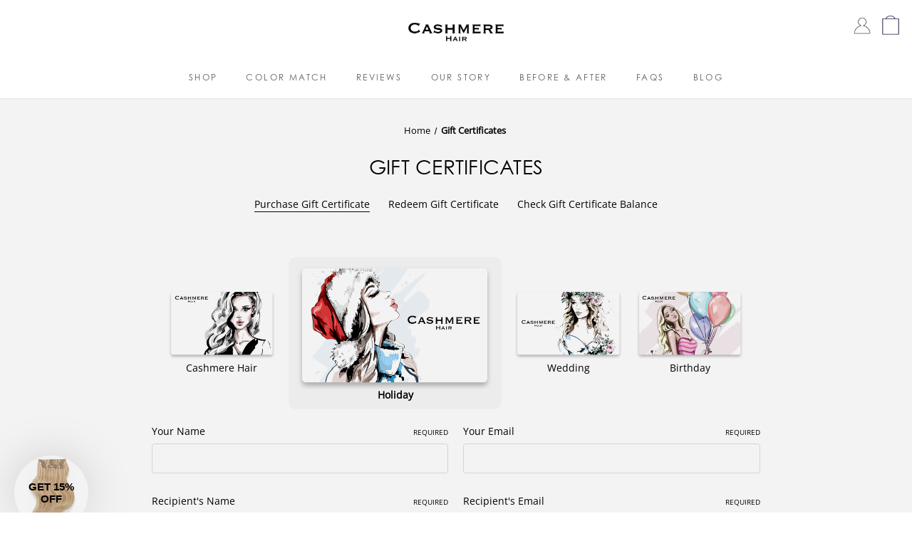

--- FILE ---
content_type: text/html; charset=UTF-8
request_url: https://cashmerehairextensions.com/giftcertificates.php?theme=c2
body_size: 21803
content:

<!DOCTYPE html>
<html class="no-js" lang="en">
    <head>
        <title>Gift Certificates - CASHMERE HAIR</title>
        <link rel="dns-prefetch preconnect" href="https://cdn11.bigcommerce.com/s-n7sdym3" crossorigin><link rel="dns-prefetch preconnect" href="https://fonts.googleapis.com/" crossorigin><link rel="dns-prefetch preconnect" href="https://fonts.gstatic.com/" crossorigin>
        <meta name="keywords" content="Clip-In Extensions | Seamless | Hair Extensions | Best Quality Remy | Cashmere Hair"><meta name="description" content="Shop 100% top quality remy hair. Cashmere Hair offers award winning clip-in hair extensions. Add volume, length and style with our human hair extensions and free shipping."><meta name='platform' content='bigcommerce.stencil' />
        
         

        <link href="https://cdn11.bigcommerce.com/s-n7sdym3/product_images/favicon-circle-logo-cashmere-hair-black.png?t&#x3D;1618555764" rel="shortcut icon">
        <meta name="viewport" content="width=device-width, initial-scale=1">
		<link rel="stylesheet" href="https://use.typekit.net/fes5ytk.css">
		<link rel="stylesheet" href="https://use.fontawesome.com/releases/v5.14.0/css/all.css" crossorigin="anonymous">
		<script src="https://ajax.googleapis.com/ajax/libs/jquery/3.7.0/jquery.min.js"></script>
        <meta name="p:domain_verify" content="1268c5c34a21bd0ef972ab43ae6be7f1"/>
        <script>
            document.documentElement.className = document.documentElement.className.replace('no-js', 'js');
        </script>

        <script>
    function browserSupportsAllFeatures() {
        return window.Promise
            && window.fetch
            && window.URL
            && window.URLSearchParams
            && window.WeakMap
            // object-fit support
            && ('objectFit' in document.documentElement.style);
    }

    function loadScript(src) {
        var js = document.createElement('script');
        js.src = src;
        js.onerror = function () {
            console.error('Failed to load polyfill script ' + src);
        };
        document.head.appendChild(js);
    }

    if (!browserSupportsAllFeatures()) {
        loadScript('https://cdn11.bigcommerce.com/s-n7sdym3/stencil/e0a92b70-447c-013c-1d36-32cf42e0399d/e/5cc1e1a0-7741-013e-5479-0a31199c4707/dist/theme-bundle.polyfills.js');
    }
</script>
        <script>window.consentManagerTranslations = `{"locale":"en","locales":{"consent_manager.data_collection_warning":"en","consent_manager.accept_all_cookies":"en","consent_manager.gdpr_settings":"en","consent_manager.data_collection_preferences":"en","consent_manager.manage_data_collection_preferences":"en","consent_manager.use_data_by_cookies":"en","consent_manager.data_categories_table":"en","consent_manager.allow":"en","consent_manager.accept":"en","consent_manager.deny":"en","consent_manager.dismiss":"en","consent_manager.reject_all":"en","consent_manager.category":"en","consent_manager.purpose":"en","consent_manager.functional_category":"en","consent_manager.functional_purpose":"en","consent_manager.analytics_category":"en","consent_manager.analytics_purpose":"en","consent_manager.targeting_category":"en","consent_manager.advertising_category":"en","consent_manager.advertising_purpose":"en","consent_manager.essential_category":"en","consent_manager.esential_purpose":"en","consent_manager.yes":"en","consent_manager.no":"en","consent_manager.not_available":"en","consent_manager.cancel":"en","consent_manager.save":"en","consent_manager.back_to_preferences":"en","consent_manager.close_without_changes":"en","consent_manager.unsaved_changes":"en","consent_manager.by_using":"en","consent_manager.agree_on_data_collection":"en","consent_manager.change_preferences":"en","consent_manager.cancel_dialog_title":"en","consent_manager.privacy_policy":"en","consent_manager.allow_category_tracking":"en","consent_manager.disallow_category_tracking":"en"},"translations":{"consent_manager.data_collection_warning":"We use cookies (and other similar technologies) to collect data to improve your shopping experience.","consent_manager.accept_all_cookies":"Accept All Cookies","consent_manager.gdpr_settings":"Settings","consent_manager.data_collection_preferences":"Website Data Collection Preferences","consent_manager.manage_data_collection_preferences":"Manage Website Data Collection Preferences","consent_manager.use_data_by_cookies":" uses data collected by cookies and JavaScript libraries to improve your shopping experience.","consent_manager.data_categories_table":"The table below outlines how we use this data by category. To opt out of a category of data collection, select 'No' and save your preferences.","consent_manager.allow":"Allow","consent_manager.accept":"Accept","consent_manager.deny":"Deny","consent_manager.dismiss":"Dismiss","consent_manager.reject_all":"Reject all","consent_manager.category":"Category","consent_manager.purpose":"Purpose","consent_manager.functional_category":"Functional","consent_manager.functional_purpose":"Enables enhanced functionality, such as videos and live chat. If you do not allow these, then some or all of these functions may not work properly.","consent_manager.analytics_category":"Analytics","consent_manager.analytics_purpose":"Provide statistical information on site usage, e.g., web analytics so we can improve this website over time.","consent_manager.targeting_category":"Targeting","consent_manager.advertising_category":"Advertising","consent_manager.advertising_purpose":"Used to create profiles or personalize content to enhance your shopping experience.","consent_manager.essential_category":"Essential","consent_manager.esential_purpose":"Essential for the site and any requested services to work, but do not perform any additional or secondary function.","consent_manager.yes":"Yes","consent_manager.no":"No","consent_manager.not_available":"N/A","consent_manager.cancel":"Cancel","consent_manager.save":"Save","consent_manager.back_to_preferences":"Back to Preferences","consent_manager.close_without_changes":"You have unsaved changes to your data collection preferences. Are you sure you want to close without saving?","consent_manager.unsaved_changes":"You have unsaved changes","consent_manager.by_using":"By using our website, you're agreeing to our","consent_manager.agree_on_data_collection":"By using our website, you're agreeing to the collection of data as described in our ","consent_manager.change_preferences":"You can change your preferences at any time","consent_manager.cancel_dialog_title":"Are you sure you want to cancel?","consent_manager.privacy_policy":"Privacy Policy","consent_manager.allow_category_tracking":"Allow [CATEGORY_NAME] tracking","consent_manager.disallow_category_tracking":"Disallow [CATEGORY_NAME] tracking"}}`;</script>

        <script>
            window.lazySizesConfig = window.lazySizesConfig || {};
            window.lazySizesConfig.loadMode = 1;
        </script>
        <script async src="https://cdn11.bigcommerce.com/s-n7sdym3/stencil/e0a92b70-447c-013c-1d36-32cf42e0399d/e/5cc1e1a0-7741-013e-5479-0a31199c4707/dist/theme-bundle.head_async.js"></script>
        
        <link href="https://fonts.googleapis.com/css?family=Open+Sans:400&display=block" rel="stylesheet">
        
        <script async src="https://cdn11.bigcommerce.com/s-n7sdym3/stencil/e0a92b70-447c-013c-1d36-32cf42e0399d/e/5cc1e1a0-7741-013e-5479-0a31199c4707/dist/theme-bundle.font.js"></script>

        <link data-stencil-stylesheet href="https://cdn11.bigcommerce.com/s-n7sdym3/stencil/e0a92b70-447c-013c-1d36-32cf42e0399d/e/5cc1e1a0-7741-013e-5479-0a31199c4707/css/theme-aac71910-ee28-013d-8294-62c711f3e4b0.css" rel="stylesheet">

        <!-- Start Tracking Code for analytics_facebook -->

<script>
!function(f,b,e,v,n,t,s){if(f.fbq)return;n=f.fbq=function(){n.callMethod?n.callMethod.apply(n,arguments):n.queue.push(arguments)};if(!f._fbq)f._fbq=n;n.push=n;n.loaded=!0;n.version='2.0';n.queue=[];t=b.createElement(e);t.async=!0;t.src=v;s=b.getElementsByTagName(e)[0];s.parentNode.insertBefore(t,s)}(window,document,'script','https://connect.facebook.net/en_US/fbevents.js');

fbq('set', 'autoConfig', 'false', '2138295979572887');
fbq('dataProcessingOptions', ['LDU'], 0, 0);
fbq('init', '2138295979572887', {"external_id":"f2cd8874-ef78-405c-ad13-16617f71b25a"});
fbq('set', 'agent', 'bigcommerce', '2138295979572887');

function trackEvents() {
    var pathName = window.location.pathname;

    fbq('track', 'PageView', {}, "");

    // Search events start -- only fire if the shopper lands on the /search.php page
    if (pathName.indexOf('/search.php') === 0 && getUrlParameter('search_query')) {
        fbq('track', 'Search', {
            content_type: 'product_group',
            content_ids: [],
            search_string: getUrlParameter('search_query')
        });
    }
    // Search events end

    // Wishlist events start -- only fire if the shopper attempts to add an item to their wishlist
    if (pathName.indexOf('/wishlist.php') === 0 && getUrlParameter('added_product_id')) {
        fbq('track', 'AddToWishlist', {
            content_type: 'product_group',
            content_ids: []
        });
    }
    // Wishlist events end

    // Lead events start -- only fire if the shopper subscribes to newsletter
    if (pathName.indexOf('/subscribe.php') === 0 && getUrlParameter('result') === 'success') {
        fbq('track', 'Lead', {});
    }
    // Lead events end

    // Registration events start -- only fire if the shopper registers an account
    if (pathName.indexOf('/login.php') === 0 && getUrlParameter('action') === 'account_created') {
        fbq('track', 'CompleteRegistration', {}, "");
    }
    // Registration events end

    

    function getUrlParameter(name) {
        var cleanName = name.replace(/[\[]/, '\[').replace(/[\]]/, '\]');
        var regex = new RegExp('[\?&]' + cleanName + '=([^&#]*)');
        var results = regex.exec(window.location.search);
        return results === null ? '' : decodeURIComponent(results[1].replace(/\+/g, ' '));
    }
}

if (window.addEventListener) {
    window.addEventListener("load", trackEvents, false)
}
</script>
<noscript><img height="1" width="1" style="display:none" alt="null" src="https://www.facebook.com/tr?id=2138295979572887&ev=PageView&noscript=1&a=plbigcommerce1.2&eid="/></noscript>

<!-- End Tracking Code for analytics_facebook -->

<!-- Start Tracking Code for analytics_googleanalytics4 -->

<script data-cfasync="false" src="https://cdn11.bigcommerce.com/shared/js/google_analytics4_bodl_subscribers-358423becf5d870b8b603a81de597c10f6bc7699.js" integrity="sha256-gtOfJ3Avc1pEE/hx6SKj/96cca7JvfqllWA9FTQJyfI=" crossorigin="anonymous"></script>
<script data-cfasync="false">
  (function () {
    window.dataLayer = window.dataLayer || [];

    function gtag(){
        dataLayer.push(arguments);
    }

    function initGA4(event) {
         function setupGtag() {
            function configureGtag() {
                gtag('js', new Date());
                gtag('set', 'developer_id.dMjk3Nj', true);
                gtag('config', 'G-YFRB58E9Q0');
            }

            var script = document.createElement('script');

            script.src = 'https://www.googletagmanager.com/gtag/js?id=G-YFRB58E9Q0';
            script.async = true;
            script.onload = configureGtag;

            document.head.appendChild(script);
        }

        setupGtag();

        if (typeof subscribeOnBodlEvents === 'function') {
            subscribeOnBodlEvents('G-YFRB58E9Q0', false);
        }

        window.removeEventListener(event.type, initGA4);
    }

    

    var eventName = document.readyState === 'complete' ? 'consentScriptsLoaded' : 'DOMContentLoaded';
    window.addEventListener(eventName, initGA4, false);
  })()
</script>

<!-- End Tracking Code for analytics_googleanalytics4 -->

<!-- Start Tracking Code for analytics_siteverification -->

 <meta name="google-site-verification" content="rVdUBZsZB3u6ewftYkYJLIl-4hVPbMHpJgjk3FXAzss"/>


<script>(function(w,d,t,r,u){var f,n,i;w[u]=w[u]||[],f=function(){var o={ti:"5680993"};o.q=w[u],w[u]=new UET(o),w[u].push("pageLoad")},n=d.createElement(t),n.src=r,n.async=1,n.onload=n.onreadystatechange=function(){var s=this.readyState;s&&s!=="loaded"&&s!=="complete"||(f(),n.onload=n.onreadystatechange=null)},i=d.getElementsByTagName(t)[0],i.parentNode.insertBefore(n,i)})(window,document,"script","https://bat.bing.com/bat.js","uetq");</script><noscript><img src="https://bat.bing.com/action/0?ti=5680993&amp;Ver=2" height="0" width="0" style="display:none; visibility: hidden;"/></noscript>

<script>(function(w,d,t,r,u){var f,n,i;w[u]=w[u]||[],f=function(){var o={ti:"5187099"};o.q=w[u],w[u]=new UET(o),w[u].push("pageLoad")},n=d.createElement(t),n.src=r,n.async=1,n.onload=n.onreadystatechange=function(){var s=this.readyState;s&&s!=="loaded"&&s!=="complete"||(f(),n.onload=n.onreadystatechange=null)},i=d.getElementsByTagName(t)[0],i.parentNode.insertBefore(n,i)})(window,document,"script","https://bat.bing.com/bat.js","uetq");</script>

<script type="text/javascript" src="https://static.leaddyno.com/js"></script>
<script>
  LeadDyno.key = "af924b50843647b6186f0c2b6a283a1630e35acd";
  LeadDyno.recordVisit();
  LeadDyno.autoWatch();
 </script>


<script>(function(w,d,t,r,u){var f,n,i;w[u]=w[u]||[],f=function(){var o={ti:"5214011"};o.q=w[u],w[u]=new UET(o),w[u].push("pageLoad")},n=d.createElement(t),n.src=r,n.async=1,n.onload=n.onreadystatechange=function(){var s=this.readyState;s&&s!=="loaded"&&s!=="complete"||(f(),n.onload=n.onreadystatechange=null)},i=d.getElementsByTagName(t)[0],i.parentNode.insertBefore(n,i)})(window,document,"script","https://bat.bing.com/bat.js","uetq");</script>

<script type= "text/javascript" src="https://bigcommerce.route.com/checkout/cart.js?s=n7sdym3"></script> 

<!-- End Tracking Code for analytics_siteverification -->


<script type="text/javascript" src="https://checkout-sdk.bigcommerce.com/v1/loader.js" defer ></script>
<script type="text/javascript">
var BCData = {};
</script>

<script nonce="{{nonce}}">
(function () {
    var xmlHttp = new XMLHttpRequest();

    xmlHttp.open('POST', 'https://bes.gcp.data.bigcommerce.com/nobot');
    xmlHttp.setRequestHeader('Content-Type', 'application/json');
    xmlHttp.send('{"store_id":"528159","timezone_offset":"-7.0","timestamp":"2026-01-15T19:19:34.09485500Z","visit_id":"9dc2a2b8-7ada-4a57-b1b1-dd11745d126a","channel_id":1}');
})();
</script>
<script type="text/javascript">

!function(e){if(!window.pintrk){window.pintrk=function()

{window.pintrk.queue.push(Array.prototype.slice.call(arguments))};var

n=window.pintrk;n.queue=[],n.version="3.0";var

t=document.createElement("script");t.async=!0,t.src=e;var

r=document.getElementsByTagName("script")[0];r.parentNode.insertBefore(t,r)}}

("https://s.pinimg.com/ct/core.js");



pintrk('load','2614242801110', { em: '%%GLOBAL_BillingEmail%%', });

pintrk('page');

</script>
<!-- Google Tag Manager -->
<script>(function(w,d,s,l,i){w[l]=w[l]||[];w[l].push({'gtm.start':
new Date().getTime(),event:'gtm.js'});var f=d.getElementsByTagName(s)[0],
j=d.createElement(s),dl=l!='dataLayer'?'&l='+l:'';j.async=true;j.src=
'https://www.googletagmanager.com/gtm.js?id='+i+dl;f.parentNode.insertBefore(j,f);
})(window,document,'script','dataLayer','GTM-KDD3MRR3');</script>
<!-- End Google Tag Manager -->
 <script data-cfasync="false" src="https://microapps.bigcommerce.com/bodl-events/1.9.4/index.js" integrity="sha256-Y0tDj1qsyiKBRibKllwV0ZJ1aFlGYaHHGl/oUFoXJ7Y=" nonce="" crossorigin="anonymous"></script>
 <script data-cfasync="false" nonce="">

 (function() {
    function decodeBase64(base64) {
       const text = atob(base64);
       const length = text.length;
       const bytes = new Uint8Array(length);
       for (let i = 0; i < length; i++) {
          bytes[i] = text.charCodeAt(i);
       }
       const decoder = new TextDecoder();
       return decoder.decode(bytes);
    }
    window.bodl = JSON.parse(decodeBase64("[base64]"));
 })()

 </script>

    </head>
    <body class="">
                 <img height="1" width="1" style="display:none;" alt="" src="https://ct.pinterest.com/v3/?tid=2614242801110&event=pagevisit&noscript=1" />
        <svg data-src="https://cdn11.bigcommerce.com/s-n7sdym3/stencil/e0a92b70-447c-013c-1d36-32cf42e0399d/e/5cc1e1a0-7741-013e-5479-0a31199c4707/img/icon-sprite.svg" class="icons-svg-sprite"></svg>

        <a href="#main-content" class="skip-to-main-link">Skip to main content</a>


<header class="header" role="banner">
	
	
    <a href="#" class="mobileMenu-toggle" data-mobile-menu-toggle="menu">
        <span class="mobileMenu-toggleIcon">Toggle menu</span>
    </a>
	
    <nav class="navUser">
        
    <ul class="navUser-section navUser-section--alt">
        <li class="navUser-item">
            <a class="navUser-action navUser-item--compare"
               href="/compare"
               data-compare-nav
               aria-label="Compare"
            >
                Compare <span class="countPill countPill--positive countPill--alt"></span>
            </a>
        </li>
        <li class="navUser-item">
            <button class="navUser-action navUser-action--quickSearch"
               type="button"
               id="quick-search-expand"
               data-search="quickSearch"
               aria-controls="quickSearch"
               aria-label="Search"
            >
                Search
            </button>
        </li>
            <li class="navUser-item">
                <a class="navUser-action"
                   href="/giftcertificates.php"
                   aria-label="Gift Certificates"
                >
                    Gift Certificates
                </a>
            </li>
        <li class="navUser-item navUser-item--account">
                <a class="navUser-action"
                   href="/login.php"
                   aria-label="Sign in"
                >
                    Sign in
                </a>
                    <span class="navUser-or">or</span>
                    <a class="navUser-action"
                       href="/login.php?action&#x3D;create_account"
                       aria-label="Register"
                    >
                        Register
                    </a>
        </li>
        <li class="navUser-item navUser-item--cart">
            <a class="navUser-action"
               data-cart-preview
               data-dropdown="cart-preview-dropdown"
               data-options="align:right"
               href="/cart.php"
               aria-label="Cart with 0 items"
            >
                <span class="navUser-item-cartLabel">Cart</span>
                <span class="countPill cart-quantity"></span>
            </a>

            <div class="dropdown-menu" id="cart-preview-dropdown" data-dropdown-content aria-hidden="true"></div>
        </li>
    </ul>
    <div class="dropdown dropdown--quickSearch" id="quickSearch" aria-hidden="true" data-prevent-quick-search-close>
        <div class="container">
    <form class="form" onsubmit="return false" data-url="/search.php" data-quick-search-form>
        <fieldset class="form-fieldset">
            <div class="form-field">
                <label class="is-srOnly" for="nav-quick-search">Search</label>
                <input class="form-submit" name="search_submit" id="search_submit" type="submit" value="Submit" />
                <input class="form-input"
                       data-search-quick
                       name="nav-quick-search"
                       id="nav-quick-search"
                       data-error-message="Search field cannot be empty."
                       placeholder="Search the store"
                       autocomplete="off"
                >
            </div>
        </fieldset>
    </form>
    <section class="quickSearchResults" data-bind="html: results"></section>
    <p role="status"
       aria-live="polite"
       class="aria-description--hidden"
       data-search-aria-message-predefined-text="product results for"
    ></p>
</div>
    </div>
</nav>

        <div class="header-logo header-logo--center">
            <a href="https://cashmerehairextensions.com/" class="header-logo__link" data-header-logo-link>
        <div class="header-logo-image-container">
            <img class="header-logo-image"
                 src="https://cdn11.bigcommerce.com/s-n7sdym3/images/stencil/450x126/logo-new_1546649600__16929.original.png"
                 srcset="https://cdn11.bigcommerce.com/s-n7sdym3/images/stencil/450x150/logo-new_1546649600__16929.original.png"
                 alt="CASHMERE HAIR"
                 title="CASHMERE HAIR">
        </div>
</a>
        </div>
    <div class="navPages-container" id="menu" data-menu>
        <nav class="navPages">
    <div class="navPages-quickSearch">
        <div class="container">
    <form class="form" onsubmit="return false" data-url="/search.php" data-quick-search-form>
        <fieldset class="form-fieldset">
            <div class="form-field">
                <label class="is-srOnly" for="nav-menu-quick-search">Search</label>
                <input class="form-submit" name="search_submit" id="search_submit" type="submit" value="Submit" />
                <input class="form-input"
                       data-search-quick
                       name="nav-menu-quick-search"
                       id="nav-menu-quick-search"
                       data-error-message="Search field cannot be empty."
                       placeholder="Search the store"
                       autocomplete="off"
                >
            </div>
        </fieldset>
    </form>
    <section class="quickSearchResults" data-bind="html: results"></section>
    <p role="status"
       aria-live="polite"
       class="aria-description--hidden"
       data-search-aria-message-predefined-text="product results for"
    ></p>
</div>
    </div>
    <ul class="navPages-list">
        <!-- 
            <li class="navPages-item">
                <a class="navPages-action"
   href="https://cashmerehairextensions.com/fill-in-tracks-clip-in-hair-extensions"
   aria-label="Fill Ins Seamless Clip In Hair Extensions"
>
    Fill Ins Seamless Clip In Hair Extensions
</a>
            </li>
        
            <li class="navPages-item">
                <a class="navPages-action"
   href="https://cashmerehairextensions.com/genius-weft-extensions/"
   aria-label="Genius Weft Extensions"
>
    Genius Weft Extensions
</a>
            </li>
        
            <li class="navPages-item">
                <a class="navPages-action"
   href="https://cashmerehairextensions.com/lashes/"
   aria-label="Lashes"
>
    Lashes
</a>
            </li>
        
            <li class="navPages-item">
                <a class="navPages-action"
   href="https://cashmerehairextensions.com/extensions/"
   aria-label="Extensions"
>
    Extensions
</a>
            </li>
        
            <li class="navPages-item">
                <a class="navPages-action"
   href="https://cashmerehairextensions.com/seamless/"
   aria-label="Seamless"
>
    Seamless
</a>
            </li>
        
            <li class="navPages-item">
                <a class="navPages-action"
   href="https://cashmerehairextensions.com/one-piece-hair-extension"
   aria-label="One Piece"
>
    One Piece
</a>
            </li>
        
            <li class="navPages-item">
                <a class="navPages-action"
   href="https://cashmerehairextensions.com/hair-samples/"
   aria-label="Hair Samples"
>
    Hair Samples
</a>
            </li>
        
            <li class="navPages-item">
                <a class="navPages-action"
   href="https://cashmerehairextensions.com/ponytails/"
   aria-label="Ponytails"
>
    Ponytails
</a>
            </li>
        
            <li class="navPages-item">
                <a class="navPages-action"
   href="https://cashmerehairextensions.com/haircare/"
   aria-label="Hair care"
>
    Hair care
</a>
            </li>
         -->
        <!-- 
                 <li class="navPages-item navPages-item-page">
                     <a class="navPages-action"
                        href="https://cashmerehairextensions.com/testhome/"
                        aria-label="testhom"
                     >
                         testhom
                     </a>
                 </li>
                 <li class="navPages-item navPages-item-page">
                     <a class="navPages-action"
                        href="https://cashmerehairextensions.com/salon-professionals-sign-up/"
                        aria-label="Salon Professionals Sign Up"
                     >
                         Salon Professionals Sign Up
                     </a>
                 </li>
                 <li class="navPages-item navPages-item-page">
                     <a class="navPages-action"
                        href="https://cashmerehairextensions.com/bridal-hair-extensions/"
                        aria-label="bridal hair extensions"
                     >
                         bridal hair extensions
                     </a>
                 </li>
                 <li class="navPages-item navPages-item-page">
                     <a class="navPages-action"
                        href="https://cashmerehairextensions.com/accessibility-statement/"
                        aria-label="Accessibility Statement"
                     >
                         Accessibility Statement
                     </a>
                 </li>
                 <li class="navPages-item navPages-item-page">
                     <a class="navPages-action"
                        href="https://cashmerehairextensions.com/ccpa/"
                        aria-label="CCPA"
                     >
                         CCPA
                     </a>
                 </li>
                 <li class="navPages-item navPages-item-page">
                     <a class="navPages-action"
                        href="https://cashmerehairextensions.com/privacypolicy/"
                        aria-label="Privacy Policy"
                     >
                         Privacy Policy
                     </a>
                 </li>
                 <li class="navPages-item navPages-item-page">
                     <a class="navPages-action"
                        href="https://cashmerehairextensions.com/terms-of-use/"
                        aria-label="Terms of use"
                     >
                         Terms of use
                     </a>
                 </li>
                 <li class="navPages-item navPages-item-page">
                     <a class="navPages-action"
                        href="https://cashmerehairextensions.com/contact/"
                        aria-label="Contact"
                     >
                         Contact
                     </a>
                 </li>
                 <li class="navPages-item navPages-item-page">
                     <a class="navPages-action"
                        href="https://cashmerehairextensions.com/shipping/"
                        aria-label="Shipping"
                     >
                         Shipping
                     </a>
                 </li>
         -->
			
<li class="navPages-item extensions hasChildren">
<a class="navPages-action" href="/collections/">Shop</a>
<div class="nav-toggle">+</div>
<ul>
<li><a class="navPages-action" href="/collections/">Shop All</a></li>
<li><a class="navPages-action" href="/extensions/">Classic Clip Ins</a></li>
<li><a class="navPages-action" href="/seamless/">Seamless Extensions</a></li>
<li><a class="navPages-action" href="/ponytails/">Ponytail Extensions</a></li>
<li><a class="navPages-action" href="/one-piece-hair-extension/">Volumizer One Piece</a></li>
<!--li><a class="navPages-action" href="/original-hand-tied-extenions/">Hand Tied Extensions</a></li-->
<li><a class="navPages-action" href="/genius-weft-extensions/">Genius Weft Extensions</a></li>
<li><a class="navPages-action" href="/fill-ins-classic-clip-in-extensions/">Fill Ins</a></li>
<li><a class="navPages-action" href="/lashes/">Lashes</a></li>
<li><a class="navPages-action" href="/swatch-store/">Color Rings &amp; Swatches</a></li>
<li><a class="navPages-action" href="/haircare/">Style + Care</a></li><li><a class="navPages-action" href="/gift-card/">Gift Cards</a></li>
</ul></li>
<li class="navPages-item">
<a class="navPages-action" href="/color-matching-submission/" title="Cashmere Hair Girls | Clip In Hair Extension by Cashmere Hair">Color Match</a></li>
<li class="navPages-item">
<a class="navPages-action" href="/cashmere-hair-reviews/" title="Cashmere Hair Girls | Clip In Hair Extension by Cashmere Hair">Reviews</a></li>
<li class="navPages-item">
<a class="navPages-action" href="/about-us/" title="Cashmere Hair Girls | Clip In Hair Extension by Cashmere Hair">Our Story</a></li>
<li class="navPages-item">
<a class="navPages-action" href="/before-afters/" title="Cashmere Hair Extensions | Before and After | Quality Hair Extensions | Los Angeles | Best Quality">Before &amp; After</a></li>
<li class="navPages-item">
<a class="navPages-action" href="/faqs/" title="What Makes Cashmere Hair Superior | Facts and Questions">FAQs</a></li>
<li class="navPages-item">
<a class="navPages-action" href="http://blog.cashmerehairextensions.com/?_ga=2.37199400.92303857.1677707480-1672937609.1677707480" title="Cashmere Hair Blog">Blog</a></li>


<style>


 
 
.navPages>ul>li {
position: relative;
}
.navPages>ul>li>ul {
display: none;
}



.navPages>ul>li:hover>ul>li {
white-space: nowrap;
text-align: left;

}

.navPages-item.mobile {
display: none !important;
}

.trackingNav {
border-left: 1px solid #c0c0c0;
} 

.nav-toggle {
display: none;
}
 

@media screen and (max-width: 560px) {

.navPages {
padding: 0 !important;
}
.navPages>ul>li>ul {
display: none;
position: relative;
top: 0;
left: 0;
background-color: #efefef;

}

.navPages>ul>li>ul.dropped {
display: block;
position: relative;
top: 0;
left: 0;
background-color: #efefef;

}


.nav-toggle {
display: block;
position: absolute;
top: 0;
right: 0;
content: '+';
font-family: century-gothic, sans-serif;
font-size: 15px;
padding: .5rem;

}

.nav-toggle.toggled {
display: block;
position: absolute;
top: 0;
right: 0;
content: '-';
}




.navPages>ul>li>ul>li {

}

.navPages-item.mobile {
display: block !important;
}

.navPages-item.notmobile {
display: none !important;
}

.navPages-item.extensions {


}

.trackingNav {
border-left: 0px solid #c0c0c0;
} 

.navPages-quickSearch {
padding: 10px 20px 20px 20px;
}

.navPages-item {
padding-left: 20px; 
padding-right: 20px; 
}

.navPages-item>ul {
margin-left: -20px;
margin-right: -20px;
}

.navPages>ul>li>ul>li>a {
padding-left: 20px; 
padding-right: 20px; 
font-family: century-gothic, sans-serif !important;
text-transform: uppercase !important;
font-size: 15px;
} 
 }

@media screen and (min-width: 560px) {

.navPages>ul>li:hover>ul {
display: block;
position: absolute;
top: 100%;
left: 0;
background-color: #ffffff;
z-index: 2000000000000;

}
 }
 
@media screen and (min-width: 560px) and (max-width: 768px) {
.trackingNav {
display: none !important;

}

/*.navPages-search {
display: inline-block !important;
}

.navPages-search .form-input {
float: none;
display: inline-block;
}

.navPages-search .form-submit {
float: none;
display: inline-block;

}

.navPages-item {
float: none;
display: inline-block;
}*/

}


</style>
			
    </ul>
    <ul class="navPages-list navPages-list--user">
            <li class="navPages-item">
                <a class="navPages-action"
                   href="/giftcertificates.php"
                   aria-label="Gift Certificates"
                >
                    Gift Certificates
                </a>
            </li>
            <li class="navPages-item">
                <a class="navPages-action"
                   href="/login.php"
                   aria-label="Sign in"
                >
                    Sign in
                </a>
                    or
                    <a class="navPages-action"
                       href="/login.php?action&#x3D;create_account"
                       aria-label="Register"
                    >
                        Register
                    </a>
            </li>
    </ul>
</nav>
    </div>
</header>



        <main class="body" id="main-content" role="main" data-currency-code="USD">
     
    <div class="container">
        <script>
	function getUrlParameter(name) {
	    name = name.replace(/[\[]/, '\\[').replace(/[\]]/, '\\]');
	    var regex = new RegExp('[\\?&]' + name + '=([^&#]*)');
	    var results = regex.exec(location.search);
	    return results === null ? '' : decodeURIComponent(results[1].replace(/\+/g, ' '));
	}
	
	function setCookie(cname, cvalue, exdays) {
	  var d = new Date();
	  d.setTime(d.getTime() + (exdays * 24 * 60 * 60 * 1000));
	  var expires = "expires="+d.toUTCString();
	  document.cookie = cname + "=" + cvalue + ";" + expires + ";path=/";
	}

	function getCookie(cname) {
	  var name = cname + "=";
	  var ca = document.cookie.split(';');
	  for(var i = 0; i < ca.length; i++) {
	    var c = ca[i];
	    while (c.charAt(0) == ' ') {
	      c = c.substring(1);
	    }
	    if (c.indexOf(name) == 0) {
	      return c.substring(name.length, c.length);
	    }
	  }
	  return "";
	}
</script>
<nav aria-label="Breadcrumb">
    <ol class="breadcrumbs">
                <li class="breadcrumb ">
                    <a class="breadcrumb-label"
                       href="https://cashmerehairextensions.com/"
                       
                    >
                        <span>Home</span>
                    </a>
                </li>
                <li class="breadcrumb is-active">
                    <a class="breadcrumb-label"
                       href="https://cashmerehairextensions.com/giftcertificates.php"
                       aria-current="page"
                    >
                        <span>Gift Certificates</span>
                    </a>
                </li>
    </ol>
</nav>

<script type="application/ld+json">
{
    "@context": "https://schema.org",
    "@type": "BreadcrumbList",
    "itemListElement":
    [
        {
            "@type": "ListItem",
            "position": 1,
            "item": {
                "@id": "https://cashmerehairextensions.com/",
                "name": "Home"
            }
        },
        {
            "@type": "ListItem",
            "position": 2,
            "item": {
                "@id": "https://cashmerehairextensions.com/giftcertificates.php",
                "name": "Gift Certificates"
            }
        }
    ]
}
</script>
<h1 class="page-heading" style="text-align: center; margin-bottom: 20px">Gift Certificates</h1>
<nav class="navBar navBar--sub">
    <ul class="navBar-section account-navigation">
            <li class="navBar-item is-active">
                Purchase Gift Certificate
            </li>
            <li class="navBar-item">
                <a class="navBar-action" href="/giftcertificates.php?action&#x3D;redeem">
                    Redeem Gift Certificate
                </a>
            </li>
            <li class="navBar-item">
                <a class="navBar-action" href="/giftcertificates.php?action&#x3D;balance">
                    Check Gift Certificate Balance
                </a>
            </li>
    </ul>
</nav>

<main class="account account--fixed">

<ul class="gc-options">
	<li class="gc-option" id="c1"><img src="https://cdn11.bigcommerce.com/s-n7sdym3/product_images/uploaded_images/gc-gen.png">
	<p>Cashmere Hair</p></li>
	<li class="gc-option" id="c2"><img src="https://cdn11.bigcommerce.com/s-n7sdym3/product_images/uploaded_images/gc-holiday.png"><p>Holiday</p></li>
	<li class="gc-option" id="c3"><img src="https://cdn11.bigcommerce.com/s-n7sdym3/product_images/uploaded_images/gc-congrats.png"><p>Wedding</p></li>
	<li class="gc-option" id="c4"><img src="https://cdn11.bigcommerce.com/s-n7sdym3/product_images/uploaded_images/gc-bday.png"><p>Birthday</p></li>
	
</ul>

<style>
	
	.gc-options {
		text-align: center;
		font-size: 0;
		margin: 0 0 20px 0 !important;
	}
	
	.gc-option p {
		text-align: center;
		font-size: 14px;
		margin-bottom: 0px;
		margin-top: 0px;
		font-family: 'Open Sans', Arial, sans-serif;
	}
	
	.gc-option.gc-selected p {
		text-align: center;
		color: #000000;
		font-weight: bold;
		font-size: 14px;
		margin-bottom: 0px;
		margin-top: -5px;
	}
	
	.gc-option {
		width: 18%;
		display: inline-block;
		vertical-align: middle;
		border-radius: 10px;
		margin: 0 1%;
	}
	
	.gc-option.gc-selected {
		width: 35%;
		display: inline-block;
		background-color: #f8f8f8;
		padding: 10px;
	}
	
	.gc-option img {
		width: 100% !important;
	}
	
	.gc-theme-form {
		overflow: hidden;
		height: 0;
	}
	
	@media screen and (max-width: 640px) {
		
		.form-row {
			margin: 0;
		 }
		
		.gc-option {
			width: 45%;
			display: inline-block;
			vertical-align: middle;
			border-radius: 10px;
			margin: 0 1%;
			padding: 5px;
		}
	
		.gc-option.gc-selected {
			width: 45%;
			display: inline-block;
			background-color: #efefef;
			padding: 5px;
		}
		
		.gc-option p {
			text-align: center;
			font-size: 14px;
			margin-bottom: 0px;
		}
	
		.gc-option.gc-selected p {
			text-align: center;
			color: #000000;
			font-weight: bold;
			font-size: 14px;
			margin-bottom: 0px;
			margin-top: 0px;
		}
	
	}
</style>
    <form class="form gift-certificate-form" method="post" id="gift-certificate-form" action="/giftcertificates.php?action&#x3D;do_purchase">
        <div class="form-row form-row--half">
            <div class="form-field">
                <label class="form-label" for="from_name">
                    Your Name
                    <small>Required</small>
                </label>
                <input type="text" class="form-input" name="from_name" id="from_name" value="">
            </div>
            <div class="form-field">
                <label class="form-label" for="from_email">
                    Your Email
                    <small>Required</small>
                </label>
                <input type="text" class="form-input" name="from_email" id="from_email" value="">
            </div>
        </div>
        <div class="form-row form-row--half">
            <div class="form-field">
                <label class="form-label" for="to_name">
                    Recipient&#x27;s Name
                    <small>Required</small>
                </label>
                <input type="text" class="form-input" name="to_name" id="to_name" value="">
            </div>
            <div class="form-field">
                <label class="form-label" for="to_email">
                    Recipient&#x27;s Email
                    <small>Required</small>
                </label>
                <input type="text" class="form-input" name="to_email" id="to_email" value="">
            </div>
        </div>
        <div class="form-row">
            <fieldset class="form-fieldset form-column">
                    <div class="form-field">
                        <label class="form-label" for="certificate_amount">
                            Amount
                            <small>Required</small>
                        </label>
                        <input type="text" data-min="1" data-max="500" data-min-formatted="$1.00" data-max-formatted="$500.00" class="form-input" name="certificate_amount" id="certificate_amount" value="">
                    </div>
                    <div class="form-field">
                        <input type="checkbox" class="form-checkbox" name="agree" id="agree">
                        <label class="form-label" for="agree">I understand that Gift Certificates expire after 365 days</label>
                    </div>
                <div class="form-field">
                    <input type="checkbox" class="form-checkbox" name="agree2" id="agree2">
                    <label class="form-label" for="agree2">I agree that Gift Certificates are nonrefundable</label>
                </div>
            </fieldset>
            <fieldset class="form-fieldset form-column">
                <div class="form-field">
                    <label class="form-label" for="message">Optional Message</label>
                    <textarea class="form-input" name="message" id="message" rows="8" ></textarea>
                </div>
<div class="gc-theme-form">                <label class="form-label">
                    Gift Certificate Theme
                    <small>Required</small>
                </label>
                <div class="form-field form-field-group">
                        <input type="radio" class="form-radio gc-radios" name="certificate_theme" id="theme_General.html" value="General.html">
                        <label class="form-label" for="theme_General.html">General</label>
                        <input type="radio" class="form-radio gc-radios" name="certificate_theme" id="theme_Birthday.html" value="Birthday.html">
                        <label class="form-label" for="theme_Birthday.html">Birthday</label>
                        <input type="radio" class="form-radio gc-radios" name="certificate_theme" id="theme_Christmas.html" value="Christmas.html">
                        <label class="form-label" for="theme_Christmas.html">Mother's Day</label>
                        <input type="radio" class="form-radio gc-radios" name="certificate_theme" id="theme_Celebration.html" value="Celebration.html">
                        <label class="form-label" for="theme_Celebration.html">Wedding</label>
                </div></div>
            </fieldset>
        </div>
        <div class="form-actions">
            
            
            
            
            
            
            
            
            <input
                id="gift-certificate-preview"
                class="button"
                type="submit"
                value="Preview"
                data-preview-url="/giftcertificates.php?action&#x3D;preview">

            <input
                id="gift-certificate-submit"
                class="button button--primary"
                type="submit"
                value="Add Gift Certificate to Cart">
        </div>
    </form>
</main>
<script>
	
	var theID;
	if (getUrlParameter('theme') == 'c1') {
		document.getElementById("theme_General.html").checked = true;
		document.getElementById("c1").classList.add("gc-selected");
		theID = 'c1';
	}
	if (getUrlParameter('theme') == 'c2') {
		document.getElementById("theme_Christmas.html").checked = true;
		document.getElementById("c2").classList.add("gc-selected");
		theID = 'c2';
	}
	if (getUrlParameter('theme') == 'c3') {
		document.getElementById("c3").classList.add("gc-selected");
		document.getElementById("theme_Celebration.html").checked = true;
		theID = 'c3';
	}
	if (getUrlParameter('theme') == 'c4') {
		document.getElementById("theme_Birthday.html").checked = true;
		document.getElementById("c4").classList.add("gc-selected");
		theID = 'c4';
	}
	
	
	document.addEventListener("DOMContentLoaded", function(event) { 
		
		preChecked = $('.gc-radios:checked').attr('id');
		if (preChecked) {
			
			if (preChecked == "theme_General.html") {
				document.getElementById("c1").classList.add("gc-selected");
				theID = 'c1';
				
			}
			if (preChecked == "theme_Christmas.html") {
				document.getElementById("c2").classList.add("gc-selected");
				theID = 'c2';
				
			}
			if (preChecked == "theme_Celebration.html") {
				document.getElementById("c3").classList.add("gc-selected");
				theID = 'c3';
				
			}
			if (preChecked == "theme_Birthday.html") {
				document.getElementById("c4").classList.add("gc-selected");
				theID = 'c4';
				
			}
		}
		$('.gc-option').click(function() {
			$('.gc-selected').toggleClass('gc-selected');
			$(this).toggleClass('gc-selected');
			theID = $(this).attr('id');
			if (theID == 'c1'){ 
				document.getElementById("theme_General.html").checked = true
			}
			if (theID == 'c2'){ 
				document.getElementById("theme_Christmas.html").checked = true;
			}
			if (theID == 'c3'){ 
				document.getElementById("theme_Celebration.html").checked = true;
			}
			if (theID == 'c4'){ 
				document.getElementById("theme_Birthday.html").checked = true;
			}
		});
		
		$('#gift-certificate-form').submit( function() {
			setCookie('gctype', theID, 2)
			return true;
		});
	});
	
</script>

    </div>
    <div id="modal" class="modal" data-reveal data-prevent-quick-search-close>
    <button class="modal-close"
        type="button"
        title="Close"
        
>
    <span class="aria-description--hidden">Close</span>
    <span aria-hidden="true">&#215;</span>
</button>
    <div class="modal-content"></div>
    <div class="loadingOverlay"></div>
</div>
    <div id="alert-modal" class="modal modal--alert modal--small" data-reveal data-prevent-quick-search-close>
    <div class="alert-icon error-icon">
        <span class="icon-content">
            <span class="line line-left"></span>
            <span class="line line-right"></span>
        </span>
    </div>

    <div class="alert-icon warning-icon">
        <div class="icon-content">!</div>
    </div>

    <div class="modal-content"></div>

    <div class="button-container">
        <button type="button" class="confirm button" data-reveal-close>OK</button>
        <button type="button" class="cancel button" data-reveal-close>Cancel</button>
    </div>
</div>
</main>
        <footer class="footer" role="contentinfo">
<div class="container">
        <section class="footer-info">
            <!-- <article class="footer-info-col footer-logo"><br><br><br><br><br><br>
            </article> -->
            <!--article class="footer-info-col" data-section-type="footer-shop">
                <h2 class="footer-info-heading"><span>Shop</span></h2>
                <ul class="footer-info-list">
                    <li><a href="/collections/">Shop All</a></li>
                    <li><a href="/extensions/">Classic Clip Ins</a></li>
					<li><a href="/seamless/">Seamless Extensions</a></li>
					<li><a href="/ponytails/">Ponytail Extensions</a></li>
					<li><a href="/one-piece-hair-extension/">Volumizer One Piece</a></li>
					<li><a href="/lashes/">Lashes</a></li>
                    <li><a href="/swatch-store/">Color Rings & Swatches</a></li>
                    <li><a href="/haircare/">Style + Care</a></li>
 				   	<li><a href="/color-matching-submission/">Color Matching, Ask Us!</a></li>
                    <li><a href="/gift-card/" target="_blank">Gift Cards</a></li>
                </ul>
            </article-->
            <article class="footer-info-col" data-section-type="footer-information">
                <h2 class="footer-info-heading"><a href="https://cashmerehairextensions.com/about-us/" style="color: #494641">Information</a></h2>
                <ul class="footer-info-list">
                    <!--li><a href="/about-us/">About Us</a></li-->
 				   	<!--li><a href="/cashmere-hair-reviews/">Reviews</a></li-->
                    <li><a href="/videos/">Videos</a></li>
					<li><a href="/track-designs/">Track Designs</a></li>
                    <li><a href="/clipping-in-hair-extensions/">How To Wear</a></li>
				   <li><a href="/remy-clip-in-hair-extensions/">100% Remy Hair</a></li>                    <!-- <li><a href="/events/">Events</a></li> -->
                    <li><a href="/hair-care/">Care Instructions</a></li>
                     <li><a href="/hairstylist-discount/">Hairstylist Discount</a></li>
                    <li><a href="/hand-tied-extension-professionals/">Salon Professionals</a></li>
                    <li><a href="/cashmere-hair-affiliate-program/">Become an Affiliate</a></li>
                   <!--li><a href="/before-afters/">Before &amp; Afters</a></li-->
 				   <!--li><a href="http://wearcashmerehair.com/" target="_blank">Blog</a></li-->
                    <!-- <li><a href="/press/">Press</a></li> -->
                </ul>
            </article>
            <article class="footer-info-col" data-section-type="footer-help">
                <h2 class="footer-info-heading">Customer Service</h2>
                <ul class="footer-info-list">
                      <li><a href="/color-matching-submission/">Color Matching</a></li>
                  <li><a href="/contact-us/">Contact</a></li>
                    <li><a href="/faqs/">FAQ</a></li>
   <!--li><a href="/hair-extensions-color-chart/">Side By Side Comparison</a></li-->
                    <!-- <li><a href="/picking-the-right-color-to-match/">Need Help Choosing A Shade?</a></li> -->
                    <!--li><a href="/length-comparison/">Length Comparison</a></li-->
                    <!--li><a href="/cliprepair/">How to Replace a Broken Clip</a></li-->
                    <!--li><a href="/how-to-care-for-mink-lashes/">How to Care for Mink Lashes</a></li-->
                    <li><a href="/shipping-domestic-international/">Shipping</a></li>
 				   <li><a href="/refund-policy/">Exchange &amp; Returns</a></li>
                </ul>
            </article>
            <article class="footer-info-col" data-section-type="footer-contact-us">
                <h2 class="footer-info-heading"><a href="https://cashmerehairextensions.com/contact-cashmere-hair/" style="color: #494641">Cashmere Hair</a></h2>
                <ul class="footer-info-list">
                    <!-- <li><a href="/events/">Events</a></li> -->
                    <li><a href="/press">Press</a></li>
                    <li><a href="/terms-of-use/">Terms of Use</a></li>
                    <li><a href="/privacypolicy/">Privacy Policy</a></li>
                    <li><a href="/ccpa/">CCPA</a></li>
                    <li><a href="/accessibility-statement/">Accessibility Statement</a></li>
                </ul>
            </article>
            <article class="footer-info-col social" data-section-type="footer-social">
                <h2 class="footer-info-heading">Connect</h2>
  <ul class="footer-info-list">
                <li><a href="https://www.instagram.com/cashmere_hair/" target="blank"><i class="fab fa-instagram"></i> Instagram</a></li>
                <li><a href="https://www.tiktok.com/@cashmere_hair" target="blank"><i class="fab fa-tiktok"></i> TikTok</a></li>
                <li><a href="https://www.facebook.com/CashmereHair/" target="blank"><i class="fab fa-facebook"></i> Facebook</a></li>
                <li><a href="https://www.pinterest.com/cashmerehair/" target="blank"><i class="fab fa-pinterest"></i> Pinterest</a></li>
                <li><a href="https://www.youtube.com/user/CashmereHair" target="blank"><i class="fab fa-youtube"></i> Youtube</a></li>

			</ul>
			</article>
        </section>
        <div class="footer-badges">
            <div class="right-ones">
				<a class="y-badges-inline" href="/cashmere-hair-reviews/"><div id="y-badges" class="yotpo yotpo-badge badge-init">&nbsp;</div></a>
				<br>
             
                <div class="paymentLogos" style="font-size: 30px"><i class="fab fa-cc-visa"></i>&nbsp;<i class="fab fa-cc-mastercard"></i>&nbsp;<i class="fab fa-cc-amex"></i>&nbsp;<i class="fab fa-cc-paypal"></i>&nbsp;<i class="fab fa-cc-amazon-pay"></i></div>
				<style>
					.paymentLogos i {
						color: #676767;
					}
				</style>
            </div>
            
        </div>
		<!-- <p class="footer-small">Call us At 213-222-3878 • <span id="currencyPrices">All prices are in <span title="US Dollar">USD</span></span></p> -->
    </div>
	<div class="footer-copyright">
	        <p class="powered-by">© CASHMERE HAIR<sup>®</sup> 2023 <a href="/terms-of-use/">Terms and Conditions</a> <!-- <a href="/remy-clip-in-hair-extensions/">Human Hair Extensions</a> <a href="/remy-clip-in-hair-extensions/">Clip In Hair Extensions</a> --></p>
	    </div>
		<script async type="text/javascript" src="//static.klaviyo.com/onsite/js/klaviyo.js?company_id=Q7tMzE"></script>
		
 
</footer>

        <script>window.__webpack_public_path__ = "https://cdn11.bigcommerce.com/s-n7sdym3/stencil/e0a92b70-447c-013c-1d36-32cf42e0399d/e/5cc1e1a0-7741-013e-5479-0a31199c4707/dist/";</script>
        <script>
            function onThemeBundleMain() {
                window.stencilBootstrap("giftcertificates", "{\"zoomSize\":\"1280x1280\",\"productSize\":\"500x659\",\"genericError\":\"Oops! Something went wrong.\",\"urls\":{\"home\":\"https://cashmerehairextensions.com/\",\"account\":{\"index\":\"/account.php\",\"orders\":{\"all\":\"/account.php?action=order_status\",\"completed\":\"/account.php?action=view_orders\",\"save_new_return\":\"/account.php?action=save_new_return\"},\"update_action\":\"/account.php?action=update_account\",\"returns\":\"/account.php?action=view_returns\",\"addresses\":\"/account.php?action=address_book\",\"inbox\":\"/account.php?action=inbox\",\"send_message\":\"/account.php?action=send_message\",\"add_address\":\"/account.php?action=add_shipping_address\",\"wishlists\":{\"all\":\"/wishlist.php\",\"add\":\"/wishlist.php?action=addwishlist\",\"edit\":\"/wishlist.php?action=editwishlist\",\"delete\":\"/wishlist.php?action=deletewishlist\"},\"details\":\"/account.php?action=account_details\",\"recent_items\":\"/account.php?action=recent_items\"},\"brands\":\"https://cashmerehairextensions.com/brands/\",\"gift_certificate\":{\"purchase\":\"/giftcertificates.php\",\"redeem\":\"/giftcertificates.php?action=redeem\",\"balance\":\"/giftcertificates.php?action=balance\"},\"auth\":{\"login\":\"/login.php\",\"check_login\":\"/login.php?action=check_login\",\"create_account\":\"/login.php?action=create_account\",\"save_new_account\":\"/login.php?action=save_new_account\",\"forgot_password\":\"/login.php?action=reset_password\",\"send_password_email\":\"/login.php?action=send_password_email\",\"save_new_password\":\"/login.php?action=save_new_password\",\"logout\":\"/login.php?action=logout\"},\"product\":{\"post_review\":\"/postreview.php\"},\"cart\":\"/cart.php\",\"checkout\":{\"single_address\":\"/checkout\",\"multiple_address\":\"/checkout.php?action=multiple\"},\"rss\":{\"products\":{\"new\":\"/rss.php?type=rss\",\"new_atom\":\"/rss.php?type=atom\",\"popular\":\"/rss.php?action=popularproducts&type=rss\",\"popular_atom\":\"/rss.php?action=popularproducts&type=atom\",\"featured\":\"/rss.php?action=featuredproducts&type=rss\",\"featured_atom\":\"/rss.php?action=featuredproducts&type=atom\",\"search\":\"/rss.php?action=searchproducts&type=rss\",\"search_atom\":\"/rss.php?action=searchproducts&type=atom\"},\"blog\":\"/rss.php?action=newblogs&type=rss\",\"blog_atom\":\"/rss.php?action=newblogs&type=atom\"},\"contact_us_submit\":\"/pages.php?action=sendContactForm\",\"search\":\"/search.php\",\"compare\":\"/compare\",\"sitemap\":\"/sitemap.php\",\"subscribe\":{\"action\":\"/subscribe.php\"}},\"secureBaseUrl\":\"https://cashmerehairextensions.com\",\"cartId\":null,\"template\":\"pages/gift-certificate/purchase\",\"validationDictionaryJSON\":\"{\\\"locale\\\":\\\"en\\\",\\\"locales\\\":{\\\"validation_messages.valid_email\\\":\\\"en\\\",\\\"validation_messages.password\\\":\\\"en\\\",\\\"validation_messages.password_match\\\":\\\"en\\\",\\\"validation_messages.invalid_password\\\":\\\"en\\\",\\\"validation_messages.field_not_blank\\\":\\\"en\\\",\\\"validation_messages.certificate_amount\\\":\\\"en\\\",\\\"validation_messages.certificate_amount_range\\\":\\\"en\\\",\\\"validation_messages.price_min_evaluation\\\":\\\"en\\\",\\\"validation_messages.price_max_evaluation\\\":\\\"en\\\",\\\"validation_messages.price_min_not_entered\\\":\\\"en\\\",\\\"validation_messages.price_max_not_entered\\\":\\\"en\\\",\\\"validation_messages.price_invalid_value\\\":\\\"en\\\",\\\"validation_messages.invalid_gift_certificate\\\":\\\"en\\\"},\\\"translations\\\":{\\\"validation_messages.valid_email\\\":\\\"You must enter a valid email.\\\",\\\"validation_messages.password\\\":\\\"You must enter a password.\\\",\\\"validation_messages.password_match\\\":\\\"Your passwords do not match.\\\",\\\"validation_messages.invalid_password\\\":\\\"Passwords must be at least 7 characters and contain both alphabetic and numeric characters.\\\",\\\"validation_messages.field_not_blank\\\":\\\" field cannot be blank.\\\",\\\"validation_messages.certificate_amount\\\":\\\"You must enter a gift certificate amount.\\\",\\\"validation_messages.certificate_amount_range\\\":\\\"You must enter a certificate amount between [MIN] and [MAX]\\\",\\\"validation_messages.price_min_evaluation\\\":\\\"Min. price must be less than max. price.\\\",\\\"validation_messages.price_max_evaluation\\\":\\\"Min. price must be less than max. price.\\\",\\\"validation_messages.price_min_not_entered\\\":\\\"Min. price is required.\\\",\\\"validation_messages.price_max_not_entered\\\":\\\"Max. price is required.\\\",\\\"validation_messages.price_invalid_value\\\":\\\"Input must be greater than 0.\\\",\\\"validation_messages.invalid_gift_certificate\\\":\\\"Please enter your valid certificate code.\\\"}}\",\"validationFallbackDictionaryJSON\":\"{\\\"locale\\\":\\\"en\\\",\\\"locales\\\":{\\\"validation_fallback_messages.valid_email\\\":\\\"en\\\",\\\"validation_fallback_messages.password\\\":\\\"en\\\",\\\"validation_fallback_messages.password_match\\\":\\\"en\\\",\\\"validation_fallback_messages.invalid_password\\\":\\\"en\\\",\\\"validation_fallback_messages.field_not_blank\\\":\\\"en\\\",\\\"validation_fallback_messages.certificate_amount\\\":\\\"en\\\",\\\"validation_fallback_messages.certificate_amount_range\\\":\\\"en\\\",\\\"validation_fallback_messages.price_min_evaluation\\\":\\\"en\\\",\\\"validation_fallback_messages.price_max_evaluation\\\":\\\"en\\\",\\\"validation_fallback_messages.price_min_not_entered\\\":\\\"en\\\",\\\"validation_fallback_messages.price_max_not_entered\\\":\\\"en\\\",\\\"validation_fallback_messages.price_invalid_value\\\":\\\"en\\\",\\\"validation_fallback_messages.invalid_gift_certificate\\\":\\\"en\\\"},\\\"translations\\\":{\\\"validation_fallback_messages.valid_email\\\":\\\"You must enter a valid email.\\\",\\\"validation_fallback_messages.password\\\":\\\"You must enter a password.\\\",\\\"validation_fallback_messages.password_match\\\":\\\"Your passwords do not match.\\\",\\\"validation_fallback_messages.invalid_password\\\":\\\"Passwords must be at least 7 characters and contain both alphabetic and numeric characters.\\\",\\\"validation_fallback_messages.field_not_blank\\\":\\\" field cannot be blank.\\\",\\\"validation_fallback_messages.certificate_amount\\\":\\\"You must enter a gift certificate amount.\\\",\\\"validation_fallback_messages.certificate_amount_range\\\":\\\"You must enter a certificate amount between [MIN] and [MAX]\\\",\\\"validation_fallback_messages.price_min_evaluation\\\":\\\"Min. price must be less than max. price.\\\",\\\"validation_fallback_messages.price_max_evaluation\\\":\\\"Min. price must be less than max. price.\\\",\\\"validation_fallback_messages.price_min_not_entered\\\":\\\"Min. price is required.\\\",\\\"validation_fallback_messages.price_max_not_entered\\\":\\\"Max. price is required.\\\",\\\"validation_fallback_messages.price_invalid_value\\\":\\\"Input must be greater than 0.\\\",\\\"validation_fallback_messages.invalid_gift_certificate\\\":\\\"Please enter your valid certificate code.\\\"}}\",\"validationDefaultDictionaryJSON\":\"{\\\"locale\\\":\\\"en\\\",\\\"locales\\\":{\\\"validation_default_messages.valid_email\\\":\\\"en\\\",\\\"validation_default_messages.password\\\":\\\"en\\\",\\\"validation_default_messages.password_match\\\":\\\"en\\\",\\\"validation_default_messages.invalid_password\\\":\\\"en\\\",\\\"validation_default_messages.field_not_blank\\\":\\\"en\\\",\\\"validation_default_messages.certificate_amount\\\":\\\"en\\\",\\\"validation_default_messages.certificate_amount_range\\\":\\\"en\\\",\\\"validation_default_messages.price_min_evaluation\\\":\\\"en\\\",\\\"validation_default_messages.price_max_evaluation\\\":\\\"en\\\",\\\"validation_default_messages.price_min_not_entered\\\":\\\"en\\\",\\\"validation_default_messages.price_max_not_entered\\\":\\\"en\\\",\\\"validation_default_messages.price_invalid_value\\\":\\\"en\\\",\\\"validation_default_messages.invalid_gift_certificate\\\":\\\"en\\\"},\\\"translations\\\":{\\\"validation_default_messages.valid_email\\\":\\\"You must enter a valid email.\\\",\\\"validation_default_messages.password\\\":\\\"You must enter a password.\\\",\\\"validation_default_messages.password_match\\\":\\\"Your passwords do not match.\\\",\\\"validation_default_messages.invalid_password\\\":\\\"Passwords must be at least 7 characters and contain both alphabetic and numeric characters.\\\",\\\"validation_default_messages.field_not_blank\\\":\\\"The field cannot be blank.\\\",\\\"validation_default_messages.certificate_amount\\\":\\\"You must enter a gift certificate amount.\\\",\\\"validation_default_messages.certificate_amount_range\\\":\\\"You must enter a certificate amount between [MIN] and [MAX]\\\",\\\"validation_default_messages.price_min_evaluation\\\":\\\"Min. price must be less than max. price.\\\",\\\"validation_default_messages.price_max_evaluation\\\":\\\"Min. price must be less than max. price.\\\",\\\"validation_default_messages.price_min_not_entered\\\":\\\"Min. price is required.\\\",\\\"validation_default_messages.price_max_not_entered\\\":\\\"Max. price is required.\\\",\\\"validation_default_messages.price_invalid_value\\\":\\\"Input must be greater than 0.\\\",\\\"validation_default_messages.invalid_gift_certificate\\\":\\\"Please enter your valid certificate code.\\\"}}\",\"carouselArrowAndDotAriaLabel\":\"Go to slide [SLIDE_NUMBER] of [SLIDES_QUANTITY]\",\"carouselActiveDotAriaLabel\":\"active\",\"carouselContentAnnounceMessage\":\"You are currently on slide [SLIDE_NUMBER] of [SLIDES_QUANTITY]\",\"previewError\":\"There was a problem loading the preview. Please try again later.\",\"enterAmount\":\"forms.validate.gift.amount\",\"toName\":\"You must enter a valid recipient name.\",\"toEmail\":\"You must enter a valid recipient email.\",\"fromName\":\"You must enter your name.\",\"fromEmail\":\"You must enter a valid email.\",\"certTheme\":\"You must select a gift certificate theme.\",\"agreeToTerms\":\"You must agree to these terms.\"}").load();
            }
        </script>
        <script async defer src="https://cdn11.bigcommerce.com/s-n7sdym3/stencil/e0a92b70-447c-013c-1d36-32cf42e0399d/e/5cc1e1a0-7741-013e-5479-0a31199c4707/dist/theme-bundle.main.js" onload="onThemeBundleMain()"></script>

        <script type="text/javascript" src="https://cdn11.bigcommerce.com/shared/js/csrf-protection-header-5eeddd5de78d98d146ef4fd71b2aedce4161903e.js"></script>
<script type="text/javascript" src="https://cdn11.bigcommerce.com/r-2b1545ffc32601453dd6cd68313ae0283e291b20/javascript/visitor_stencil.js"></script>
<script src='https://routeapp.leventures.net/bc/routeimg.js' async></script><script src='https://bigcommerce.route.com/checkout/listener.js?s=n7sdym3' ></script><script src='https://bigcommerce.route.com/checkout/routeimg.js' ></script><script src='https://bigcommerce.route.com/checkout/listener.js?s=n7sdym3' ></script><script src='https://bigcommerce.route.com/checkout/routeimg.js' ></script><script src='https://bigcommerce.route.com/checkout/listener.js?s=n7sdym3' ></script><script src='https://static.klaviyo.com/onsite/js/Q7tMzE/klaviyo.js?company_id=Q7tMzE' async ></script><script src='https://na.shgcdn3.com/collector.js' async ></script><script>
  if(window.location.pathname == "/") {
    var google_tag_params = {
      ecomm_pagetype: 'home'
    };
  }else if(jQuery('.container.category-container').length>0) {
    var google_tag_params = {
      ecomm_pagetype: 'category'
    };
  }else if(jQuery('body.productPage').length>0) {
    var id = jQuery('[name="product_id"]').val();

    var price = parseFloat(jQuery('.price.price--withoutTax:last').text().replace(/[^0-9.]/g,''));
    var google_tag_params = {
      ecomm_prodid: id,
      ecomm_pagetype: 'product',
      ecomm_totalvalue: price
    };
  }else if(window.location.pathname.indexOf("cart") != -1) {
   
    var price = parseFloat(jQuery('.cart-total-grandTotal').text().replace(/[^0-9.]/g,''));
    var google_tag_params = {
     
      ecomm_pagetype: 'cart',
      ecomm_totalvalue: price
    };
  }else{
    var google_tag_params = {
      ecomm_pagetype: 'other'
    };
  }
</script>

<script>
window.addEventListener('load',function(){
    try {
        ga('set', 'dimension1', window.google_tag_params.ecomm_prodid.toString());
    } catch (e) {}
    try {
        ga('set', 'dimension2', window.google_tag_params.ecomm_pagetype.toString()); 
    } catch (e) {}
    try {
        ga('set', 'dimension3', window.google_tag_params.ecomm_totalvalue.toString()); 
    } catch (e) {}
    ga('send', 'event', 'page', 'visit', window.google_tag_params.ecomm_pagetype.toString(), {
        'nonInteraction': 1
    });
   })
</script><script type="text/javascript">
    (function e(){var e=document.createElement("script");e.type="text/javascript",e.async=true,e.src="//staticw2.yotpo.com/Uaqx8QzxQBw2PupvTEEBvwj4RclHzWBtuIhrct4L/widget.js";var t=document.getElementsByTagName("script")[0];t.parentNode.insertBefore(e,t)})();
</script>	<script>
				
	
			</script><script> (function(){ var s = document.createElement('script'); var h = document.querySelector('head') || document.body; s.src = 'https://acsbapp.com/apps/app/dist/js/app.js'; s.async = true; s.onload = function(){ acsbJS.init({ statementLink : '', footerHtml : '', hideMobile : false, hideTrigger : false, disableBgProcess : false, language : 'en', position : 'left', leadColor : '#000000', triggerColor : '#000000', triggerRadius : '50%', triggerPositionX : 'right', triggerPositionY : 'bottom', triggerIcon : 'wheels', triggerSize : 'medium', triggerOffsetX : 20, triggerOffsetY : 20, mobile : { triggerSize : 'small', triggerPositionX : 'right', triggerPositionY : 'bottom', triggerOffsetX : 10, triggerOffsetY : 0, triggerRadius : '50%' } }); }; h.appendChild(s); })(); </script><script>
    (function(t,e,i){function n(i,n,o){var r=e.createElement(i);return n&&(r.id=Z+n),o&&(r.style.cssText=o),t(r)}function o(){return i.innerHeight?i.innerHeight:t(i).height()}function r(e,i){i!==Object(i)&&(i={}),this.cache={},this.el=e,this.value=function(e){var n;return void 0===this.cache[e]&&(n=t(this.el).attr("data-cbox-"+e),void 0!==n?this.cache[e]=n:void 0!==i[e]?this.cache[e]=i[e]:void 0!==X[e]&&(this.cache[e]=X[e])),this.cache[e]},this.get=function(e){var i=this.value(e);return t.isFunction(i)?i.call(this.el,this):i}}function h(t){var e=W.length,i=(A+t)%e;return 0>i?e+i:i}function a(t,e){return Math.round((/%/.test(t)?("x"===e?E.width():o())/100:1)*parseInt(t,10))}function s(t,e){return t.get("photo")||t.get("photoRegex").test(e)}function l(t,e){return t.get("retinaUrl")&&i.devicePixelRatio>1?e.replace(t.get("photoRegex"),t.get("retinaSuffix")):e}function d(t){"contains"in x[0]&&!x[0].contains(t.target)&&t.target!==v[0]&&(t.stopPropagation(),x.focus())}function c(t){c.str!==t&&(x.add(v).removeClass(c.str).addClass(t),c.str=t)}function g(e){A=0,e&&e!==!1&&"nofollow"!==e?(W=t("."+te).filter(function(){var i=t.data(this,Y),n=new r(this,i);return n.get("rel")===e}),A=W.index(_.el),-1===A&&(W=W.add(_.el),A=W.length-1)):W=t(_.el)}function u(i){t(e).trigger(i),ae.triggerHandler(i)}function f(i){var o;if(!G){if(o=t(i).data(Y),_=new r(i,o),g(_.get("rel")),!U){U=$=!0,c(_.get("className")),x.css({visibility:"hidden",display:"block",opacity:""}),I=n(se,"LoadedContent","width:0; height:0; overflow:hidden; visibility:hidden"),b.css({width:"",height:""}).append(I),j=T.height()+k.height()+b.outerHeight(!0)-b.height(),D=C.width()+H.width()+b.outerWidth(!0)-b.width(),N=I.outerHeight(!0),z=I.outerWidth(!0);var h=a(_.get("initialWidth"),"x"),s=a(_.get("initialHeight"),"y"),l=_.get("maxWidth"),f=_.get("maxHeight");_.w=Math.max((l!==!1?Math.min(h,a(l,"x")):h)-z-D,0),_.h=Math.max((f!==!1?Math.min(s,a(f,"y")):s)-N-j,0),I.css({width:"",height:_.h}),J.position(),u(ee),_.get("onOpen"),O.add(F).hide(),x.focus(),_.get("trapFocus")&&e.addEventListener&&(e.addEventListener("focus",d,!0),ae.one(re,function(){e.removeEventListener("focus",d,!0)})),_.get("returnFocus")&&ae.one(re,function(){t(_.el).focus()})}var p=parseFloat(_.get("opacity"));v.css({opacity:p===p?p:"",cursor:_.get("overlayClose")?"pointer":"",visibility:"visible"}).show(),_.get("closeButton")?B.html(_.get("close")).appendTo(b):B.appendTo("<div/>"),w()}}function p(){x||(V=!1,E=t(i),x=n(se).attr({id:Y,"class":t.support.opacity===!1?Z+"IE":"",role:"dialog",tabindex:"-1"}).hide(),v=n(se,"Overlay").hide(),L=t([n(se,"LoadingOverlay")[0],n(se,"LoadingGraphic")[0]]),y=n(se,"Wrapper"),b=n(se,"Content").append(F=n(se,"Title"),R=n(se,"Current"),P=t('<button type="button" aria-label="Previous"/>').attr({id:Z+"Previous"}),K=t('<button type="button" aria-label="Next"/>').attr({id:Z+"Next"}),S=t('<button type="button" aria-label="Slideshow"/>').attr({id:Z+"Slideshow"}),L),B=t('<button type="button"/>').attr({id:Z+"Close"}),y.append(n(se).append(n(se,"TopLeft"),T=n(se,"TopCenter"),n(se,"TopRight")),n(se,!1,"clear:left").append(C=n(se,"MiddleLeft"),b,H=n(se,"MiddleRight")),n(se,!1,"clear:left").append(n(se,"BottomLeft"),k=n(se,"BottomCenter"),n(se,"BottomRight"))).find("div div").css({"float":"left"}),M=n(se,!1,"position:absolute; width:9999px; visibility:hidden; display:none; max-width:none;"),O=K.add(P).add(R).add(S)),e.body&&!x.parent().length&&t(e.body).append(v,x.append(y,M))}function m(){function i(t){t.which>1||t.shiftKey||t.altKey||t.metaKey||t.ctrlKey||(t.preventDefault(),f(this))}return x?(V||(V=!0,K.click(function(){J.next()}),P.click(function(){J.prev()}),B.click(function(){J.close()}),v.click(function(){_.get("overlayClose")&&J.close()}),t(e).bind("keydown."+Z,function(t){var e=t.keyCode;U&&_.get("escKey")&&27===e&&(t.preventDefault(),J.close()),U&&_.get("arrowKey")&&W[1]&&!t.altKey&&(37===e?(t.preventDefault(),P.click()):39===e&&(t.preventDefault(),K.click()))}),t.isFunction(t.fn.on)?t(e).on("click."+Z,"."+te,i):t("."+te).live("click."+Z,i)),!0):!1}function w(){var e,o,r,h=J.prep,d=++le;if($=!0,q=!1,u(he),u(ie),_.get("onLoad"),_.h=_.get("height")?a(_.get("height"),"y")-N-j:_.get("innerHeight")&&a(_.get("innerHeight"),"y"),_.w=_.get("width")?a(_.get("width"),"x")-z-D:_.get("innerWidth")&&a(_.get("innerWidth"),"x"),_.mw=_.w,_.mh=_.h,_.get("maxWidth")&&(_.mw=a(_.get("maxWidth"),"x")-z-D,_.mw=_.w&&_.w<_.mw?_.w:_.mw),_.get("maxHeight")&&(_.mh=a(_.get("maxHeight"),"y")-N-j,_.mh=_.h&&_.h<_.mh?_.h:_.mh),e=_.get("href"),Q=setTimeout(function(){L.show()},100),_.get("inline")){var c=t(e).eq(0);r=t("<div>").hide().insertBefore(c),ae.one(he,function(){r.replaceWith(c)}),h(c)}else _.get("iframe")?h(" "):_.get("html")?h(_.get("html")):s(_,e)?(e=l(_,e),q=_.get("createImg"),t(q).addClass(Z+"Photo").bind("error."+Z,function(){h(n(se,"Error").html(_.get("imgError")))}).one("load",function(){d===le&&setTimeout(function(){var e;_.get("retinaImage")&&i.devicePixelRatio>1&&(q.height=q.height/i.devicePixelRatio,q.width=q.width/i.devicePixelRatio),_.get("scalePhotos")&&(o=function(){q.height-=q.height*e,q.width-=q.width*e},_.mw&&q.width>_.mw&&(e=(q.width-_.mw)/q.width,o()),_.mh&&q.height>_.mh&&(e=(q.height-_.mh)/q.height,o())),_.h&&(q.style.marginTop=Math.max(_.mh-q.height,0)/2+"px"),W[1]&&(_.get("loop")||W[A+1])&&(q.style.cursor="pointer",t(q).bind("click."+Z,function(){J.next()})),q.style.width=q.width+"px",q.style.height=q.height+"px",h(q)},1)}),q.src=e):e&&M.load(e,_.get("data"),function(e,i){d===le&&h("error"===i?n(se,"Error").html(_.get("xhrError")):t(this).contents())})}var v,x,y,b,T,C,H,k,W,E,I,M,L,F,R,S,K,P,B,O,_,j,D,N,z,A,q,U,$,G,Q,J,V,X={html:!1,photo:!1,iframe:!1,inline:!1,transition:"elastic",speed:300,fadeOut:300,width:!1,initialWidth:"600",innerWidth:!1,maxWidth:!1,height:!1,initialHeight:"450",innerHeight:!1,maxHeight:!1,scalePhotos:!0,scrolling:!0,opacity:.9,preloading:!0,className:!1,overlayClose:!0,escKey:!0,arrowKey:!0,top:!1,bottom:!1,left:!1,right:!1,fixed:!1,data:void 0,closeButton:!0,fastIframe:!0,open:!1,reposition:!0,loop:!0,slideshow:!1,slideshowAuto:!0,slideshowSpeed:2500,slideshowStart:"start slideshow",slideshowStop:"stop slideshow",photoRegex:/\.(gif|png|jp(e|g|eg)|bmp|ico|webp|jxr|svg)((#|\?).*)?$/i,retinaImage:!1,retinaUrl:!1,retinaSuffix:"@2x.$1",current:"image {current} of {total}",previous:"previous",next:"next",close:"close",xhrError:"This content failed to load.",imgError:"This image failed to load.",returnFocus:!0,trapFocus:!0,onOpen:!1,onLoad:!1,onComplete:!1,onCleanup:!1,onClosed:!1,rel:function(){return this.rel},href:function(){return t(this).attr("href")},title:function(){return this.title},createImg:function(){var e=new Image,i=t(this).data("cbox-img-attrs");return"object"==typeof i&&t.each(i,function(t,i){e[t]=i}),e},createIframe:function(){var i=e.createElement("iframe"),n=t(this).data("cbox-iframe-attrs");return"object"==typeof n&&t.each(n,function(t,e){i[t]=e}),"frameBorder"in i&&(i.frameBorder=0),"allowTransparency"in i&&(i.allowTransparency="true"),i.name=(new Date).getTime(),i.allowFullscreen=!0,i}},Y="colorbox",Z="cbox",te=Z+"Element",ee=Z+"_open",ie=Z+"_load",ne=Z+"_complete",oe=Z+"_cleanup",re=Z+"_closed",he=Z+"_purge",ae=t("<a/>"),se="div",le=0,de={},ce=function(){function t(){clearTimeout(h)}function e(){(_.get("loop")||W[A+1])&&(t(),h=setTimeout(J.next,_.get("slideshowSpeed")))}function i(){S.html(_.get("slideshowStop")).unbind(s).one(s,n),ae.bind(ne,e).bind(ie,t),x.removeClass(a+"off").addClass(a+"on")}function n(){t(),ae.unbind(ne,e).unbind(ie,t),S.html(_.get("slideshowStart")).unbind(s).one(s,function(){J.next(),i()}),x.removeClass(a+"on").addClass(a+"off")}function o(){r=!1,S.hide(),t(),ae.unbind(ne,e).unbind(ie,t),x.removeClass(a+"off "+a+"on")}var r,h,a=Z+"Slideshow_",s="click."+Z;return function(){r?_.get("slideshow")||(ae.unbind(oe,o),o()):_.get("slideshow")&&W[1]&&(r=!0,ae.one(oe,o),_.get("slideshowAuto")?i():n(),S.show())}}();t[Y]||(t(p),J=t.fn[Y]=t[Y]=function(e,i){var n,o=this;return e=e||{},t.isFunction(o)&&(o=t("<a/>"),e.open=!0),o[0]?(p(),m()&&(i&&(e.onComplete=i),o.each(function(){var i=t.data(this,Y)||{};t.data(this,Y,t.extend(i,e))}).addClass(te),n=new r(o[0],e),n.get("open")&&f(o[0])),o):o},J.position=function(e,i){function n(){T[0].style.width=k[0].style.width=b[0].style.width=parseInt(x[0].style.width,10)-D+"px",b[0].style.height=C[0].style.height=H[0].style.height=parseInt(x[0].style.height,10)-j+"px"}var r,h,s,l=0,d=0,c=x.offset();if(E.unbind("resize."+Z),x.css({top:-9e4,left:-9e4}),h=E.scrollTop(),s=E.scrollLeft(),_.get("fixed")?(c.top-=h,c.left-=s,x.css({position:"fixed"})):(l=h,d=s,x.css({position:"absolute"})),d+=_.get("right")!==!1?Math.max(E.width()-_.w-z-D-a(_.get("right"),"x"),0):_.get("left")!==!1?a(_.get("left"),"x"):Math.round(Math.max(E.width()-_.w-z-D,0)/2),l+=_.get("bottom")!==!1?Math.max(o()-_.h-N-j-a(_.get("bottom"),"y"),0):_.get("top")!==!1?a(_.get("top"),"y"):Math.round(Math.max(o()-_.h-N-j,0)/2),x.css({top:c.top,left:c.left,visibility:"visible"}),y[0].style.width=y[0].style.height="9999px",r={width:_.w+z+D,height:_.h+N+j,top:l,left:d},e){var g=0;t.each(r,function(t){return r[t]!==de[t]?(g=e,void 0):void 0}),e=g}de=r,e||x.css(r),x.dequeue().animate(r,{duration:e||0,complete:function(){n(),$=!1,y[0].style.width=_.w+z+D+"px",y[0].style.height=_.h+N+j+"px",_.get("reposition")&&setTimeout(function(){E.bind("resize."+Z,J.position)},1),t.isFunction(i)&&i()},step:n})},J.resize=function(t){var e;U&&(t=t||{},t.width&&(_.w=a(t.width,"x")-z-D),t.innerWidth&&(_.w=a(t.innerWidth,"x")),I.css({width:_.w}),t.height&&(_.h=a(t.height,"y")-N-j),t.innerHeight&&(_.h=a(t.innerHeight,"y")),t.innerHeight||t.height||(e=I.scrollTop(),I.css({height:"auto"}),_.h=I.height()),I.css({height:_.h}),e&&I.scrollTop(e),J.position("none"===_.get("transition")?0:_.get("speed")))},J.prep=function(i){function o(){return _.w=_.w||I.width(),_.w=_.mw&&_.mw<_.w?_.mw:_.w,_.w}function a(){return _.h=_.h||I.height(),_.h=_.mh&&_.mh<_.h?_.mh:_.h,_.h}if(U){var d,g="none"===_.get("transition")?0:_.get("speed");I.remove(),I=n(se,"LoadedContent").append(i),I.hide().appendTo(M.show()).css({width:o(),overflow:_.get("scrolling")?"auto":"hidden"}).css({height:a()}).prependTo(b),M.hide(),t(q).css({"float":"none"}),c(_.get("className")),d=function(){function i(){t.support.opacity===!1&&x[0].style.removeAttribute("filter")}var n,o,a=W.length;U&&(o=function(){clearTimeout(Q),L.hide(),u(ne),_.get("onComplete")},F.html(_.get("title")).show(),I.show(),a>1?("string"==typeof _.get("current")&&R.html(_.get("current").replace("{current}",A+1).replace("{total}",a)).show(),K[_.get("loop")||a-1>A?"show":"hide"]().html(_.get("next")),P[_.get("loop")||A?"show":"hide"]().html(_.get("previous")),ce(),_.get("preloading")&&t.each([h(-1),h(1)],function(){var i,n=W[this],o=new r(n,t.data(n,Y)),h=o.get("href");h&&s(o,h)&&(h=l(o,h),i=e.createElement("img"),i.src=h)})):O.hide(),_.get("iframe")?(n=_.get("createIframe"),_.get("scrolling")||(n.scrolling="no"),t(n).attr({src:_.get("href"),"class":Z+"Iframe"}).one("load",o).appendTo(I),ae.one(he,function(){n.src="//about:blank"}),_.get("fastIframe")&&t(n).trigger("load")):o(),"fade"===_.get("transition")?x.fadeTo(g,1,i):i())},"fade"===_.get("transition")?x.fadeTo(g,0,function(){J.position(0,d)}):J.position(g,d)}},J.next=function(){!$&&W[1]&&(_.get("loop")||W[A+1])&&(A=h(1),f(W[A]))},J.prev=function(){!$&&W[1]&&(_.get("loop")||A)&&(A=h(-1),f(W[A]))},J.close=function(){U&&!G&&(G=!0,U=!1,u(oe),_.get("onCleanup"),E.unbind("."+Z),v.fadeTo(_.get("fadeOut")||0,0),x.stop().fadeTo(_.get("fadeOut")||0,0,function(){x.hide(),v.hide(),u(he),I.remove(),setTimeout(function(){G=!1,u(re),_.get("onClosed")},1)}))},J.remove=function(){x&&(x.stop(),t[Y].close(),x.stop(!1,!0).remove(),v.remove(),G=!1,x=null,t("."+te).removeData(Y).removeClass(te),t(e).unbind("click."+Z).unbind("keydown."+Z))},J.element=function(){return t(_.el)},J.settings=X)})(jQuery,document,window);
</script><script>
          jQuery('.slick-container-reviews').slick();
    
</script>      <script>
        (function() {
          window.shogunVariables = {};
          window.shogunVariables.orderId = '';
        })();
      </script>



<!-- yotpo reviews -->
<script type="text/javascript">
    (function e(){var e=document.createElement("script");e.type="text/javascript",e.async=true,e.src="//staticw2.yotpo.com/Uaqx8QzxQBw2PupvTEEBvwj4RclHzWBtuIhrct4L/widget.js";var t=document.getElementsByTagName("script")[0];t.parentNode.insertBefore(e,t)})();
</script>
<!-- Facebook Pixel Code -->
<script>
    !function(f,b,e,v,n,t,s){if(f.fbq)return;n=f.fbq=function(){n.callMethod?n.callMethod.apply(n,arguments):n.queue.push(arguments)};if(!f._fbq)f._fbq=n;n.push=n;n.loaded=!0;n.version='2.0';n.queue=[];t=b.createElement(e);t.async=!0;t.src=v;s=b.getElementsByTagName(e)[0];s.parentNode.insertBefore(t,s)}(window,document,'script','https://connect.facebook.net/en_US/fbevents.js');
                                                                fbq('init', '958880694174589');
                                                                fbq('track', 'PageView');
</script>
<noscript><img height="1" width="1" style="display:none" src="https://www.facebook.com/tr?id=958880694174589&ev=PageView&noscript=1" /></noscript>
<!-- DO NOT MODIFY -->
<!-- End Facebook Pixel Code -->
<!-- facebook pixel -->
<script>
    (function() {
        var _fbq = window._fbq || (window._fbq = []);
        if (!_fbq.loaded) {
            var fbds = document.createElement('script');
            fbds.async = true;
            fbds.src = '//connect.facebook.net/en_US/fbds.js';
            var s = document.getElementsByTagName('script')[0];
            s.parentNode.insertBefore(fbds, s);
            _fbq.loaded = true;
        }
        _fbq.push(['addPixelId', '764635556904095']);
    })();
    window._fbq = window._fbq || [];
    window._fbq.push(['track', 'PixelInitialized', {}]);
</script>
<noscript><img height="1" width="1" alt="" style="display:none" src="https://www.facebook.com/tr?id=764635556904095&amp;ev=PixelInitialized" /></noscript>
<!-- Google Code for Remarketing Tag -->
<!--
Remarketing tags may not be associated with personally identifiable information or placed on pages related to sensitive categories. See more information and instructions on how to setup the tag on: http://google.com/ads/remarketingsetup
-->
<script type="text/javascript">
    /* <![CDATA[ */
    var google_conversion_id = 980884342;
    var google_custom_params = window.google_tag_params;
    var google_remarketing_only = true;
    /* ]]> */
</script>
<script type="text/javascript" src="//www.googleadservices.com/pagead/conversion.js">
</script>
<noscript>
    <div style="display:inline;">
        <img height="1" width="1" style="border-style:none;" alt="" src="//googleads.g.doubleclick.net/pagead/viewthroughconversion/980884342/?value=0&amp;guid=ON&amp;script=0"/>
    </div>
</noscript>



        		
	    <script>

			
		
			if (!isMobile) {
				if($('.productGrid').length) {
					$('.card-image-background').hover(
						function() {
						$(this).css('background-image', 'url(' + $(this).attr('data-image-swap') + ')');
						},
						function() {
							$(this).css('background-image', 'url(' + $(this).attr('data-image') + ')');


					});
				}
				
			}
			

	    </script>
			
			<script>
						jQuery(document).ready( function() {
							jQuery('.nav-toggle').on('click', function() {
								jQuery(this).parent().children('ul').toggleClass('dropped');
								jQuery(this).toggleClass('toggled');
						
								if (jQuery(this).text() == '+') {
									jQuery(this).text('-');
								} else {
									jQuery(this).text('+');
							
								}
							});
					
							jQuery('.hasChildren>a').click( function(event) {
								if (jQuery(window).width() < 540) {
							
								jQuery(this).parent().children('ul').toggleClass('dropped');
								jQuery(this).parent().children('.nav-toggle').toggleClass('toggled');
						
								if (jQuery(this).parent().children('.nav-toggle').text() == '+') {
									jQuery(this).parent().children('.nav-toggle').text('-');
								} else {
									jQuery(this).parent().children('.nav-toggle').text('+');
							
								}
								event.preventDefault();
							}
						
							});
						});
	

	
					</script>
        <style>
	.container {
	margin: 0 auto;
	max-width: none;
	width: 100%;
	padding: 0 0;
	}
	
	
.body {
	margin-bottom: 30px;
}
			 
			 
.navPages-container.is-open {
display: block;
padding-top: 95px;
z-index: 0;
}
			 
	.navPages>ul>li {
		position: relative;
	}
	.navPages>ul>li>ul {
		display: none;
	}
	

	
	.navPages>ul>li:hover>ul>li {
	    white-space: nowrap;
		text-align: left;
		
	}
	
	.navPages-item.mobile {
		display: none !important;
	}
	
	.trackingNav {
		border-left: 1px solid #c0c0c0;
	} 
	
	.nav-toggle {
		display: none;
	}
	 

	@media screen and (max-width: 560px) {
		
		.navPages {
			padding: 0 !important;
		}
		.navPages>ul>li>ul {
			display: none;
			position: relative;
			top: 0;
			left: 0;
			background-color: #efefef;
		
		}
		
		.navPages>ul>li>ul.dropped {
			display: block;
			position: relative;
			top: 0;
			left: 0;
			background-color: #efefef;
		
		}
		
		
		.nav-toggle {
			display: block;
			position: absolute;
			top: 0;
			right: 0;
			content: '+';
			font-family: century-gothic, sans-serif;
			font-size: 15px;
			padding: .5rem;
			
		}
		
		.nav-toggle.toggled {
			display: block;
			position: absolute;
			top: 0;
			right: 0;
			content: '-';
		}
	
		
		
		
				.navPages>ul>li>ul>li {
					
				}
		
		.navPages-item.mobile {
			display: block !important;
		}
		
		.navPages-item.notmobile {
			display: none !important;
		}
		
		.navPages-item.extensions {
			
			
		}
		
		.trackingNav {
			border-left: 0px solid #c0c0c0;
		} 
		
		.navPages-quickSearch {
			padding: 10px 20px 20px 20px;
		}
		
		.navPages-item {
			padding-left: 20px; 
			padding-right: 20px; 
		}
		
		.navPages-item>ul {
			margin-left: -20px;
			margin-right: -20px;
		}
		
		.navPages>ul>li>ul>li>a {
			padding-left: 20px; 
			padding-right: 20px; 
			font-family: century-gothic, sans-serif !important;
			text-transform: uppercase !important;
			font-size: 15px;
		} 
 }

		@media screen and (min-width: 560px) {
		
			.navPages>ul>li:hover>ul {
				display: block;
				position: absolute;
				top: 100%;
				left: 0;
				background-color: #ffffff;
				z-index: 2000000000000;
		
			}
				 }
				 
	@media screen and (min-width: 560px) and (max-width: 768px) {
		.trackingNav {
			display: none !important;
		
		}
		
/*		.navPages-search {
			display: inline-block !important;
		}

		.navPages-search .form-input {
			float: none;
			display: inline-block;
		}

		.navPages-search .form-submit {
			float: none;
			display: inline-block;

		}

		.navPages-item {
			float: none;
			display: inline-block;
		}*/
		
	}
	.navPages-action {
	letter-spacing: 0;
	font-family: century-gothic,sans-serif;
	color: #636363;
	text-transform: uppercase;
	display: inline-block;
	font-size: 12px;
	letter-spacing: .2em;
	font-weight: 400;
	padding: 20px 20px;
	}
	
	.navPages>ul>li>ul>li>a {
	text-transform: none!important;
	letter-spacing: 0!important;
	font-family: futura-pt,sans-serif;
	padding: 10px;
	}
	

	
	.header-logo-image-container {
		min-height: auto;
	}
	
	
	/* FONTS ONLY    */
	
	h1, h2, h3, h4, h5, h6 {
	font-family: century-gothic,Arial;
	font-weight: 400;
	text-transform: uppercase;
	}
	
	
	h2 {
		margin: 0 0;
	}
	a {
	text-decoration: none;
	transition: color .15s ease;
	}
	
	
	/* DESKTOP ONLY    */
	
	@media screen and (min-width: 640px) {
	
	.heroCarousel {
		display: none;
	}
	
}

/* MOBILE ONLY    */

	@media screen and (max-width: 640px) {
	
		.navPages-item {
		padding-left: 20px;
		padding-right: 20px;
		}
	
	.header-logo {
		background-color: #ffffff;
	}
	
}

/* Banners */

.banner {
	max-width: none !important;
}
</style>



<style>
	.footer {
	background-color: white;
	border-top: 0px solid #e8e8e8 !important;
	padding: 3rem 0;
	position: relative;
	transform: translateZ(0);
	}
	
	.navUser-item:nth-child(0) {
		display: none !important;
	}
	
	.navUser-item:nth-child(2) {
		display: none !important;
	}
	
	.navUser-item:nth-child(3) {
		display: none !important;
	}
	
	.navUser-item--account .navUser-action a {
	display: inline-block;
	}
	.navUser-item--account a {
	padding: 25px 20px!important;
	text-indent: -999em;
	}
	
	.navUser-item--cart > a {
	padding: 25px 20px !important;
	}
	
	.navUser-item--cart {
		padding-top: 0 !important;
	}
	.navUser-action a {
	text-decoration: none;
	}
	
	.navUser-item--account {
	background-size: 60%;
	}
	
	.navUser-item--account .navUser-action:nth-child(3) {
		display: none !important;
	}
	
	.navUser-item--account .navUser-action:nth-child(1) {
		display: block;
	}
	.navUser-item--cart .navUser-action:nth-child(1) {
		display: block;
		padding: 25px 20px!important;
		position: relative;
	}	
	.navUser-item--cart .navUser-action:nth-child(1) {
		display: block;
		padding: 25px 20px!important;
	}	
	.navUser-item-cartLabel {
		text-indent: -999em;
		display: block;
	}
	.countPill {
		position: absolute;
		top: 50%;
		margin-top: -15px;
		padding-top: 7px;
		right: 5px;
		width: 30px;
		height: 30px;
	}
	
	@media screen and (max-width: 640px) {
		.countPill {
			position: absolute;
			top: 50%;
			margin-top: -13px;
			padding-top: 5px;
			right: 13px;
			width: 30px;
			height: 30px;
		}
		
	}
	.navUser-item--account .navUser-action {
	display: inline-block;
	padding: 0;
	}
	
	.navUser-or {
		display: none;
	}
	
	@media screen and (max-width: 640px) {
		.navUser-item--cart {
		}
		
		.navUser-section--alt {
		float: none !important;
		position: absolute;
		right: 0;
		height: 3.92857rem;
		width: 3.92857rem;
		display: inline-block;
		font-size: 0;
		overflow: hidden;
		padding: 0 1.28571rem;
		position: absolute;
		z-index: 50;
		padding-top: 0px !important;
		top: -20px;
		
		}
	}
</style>



<style>
	

			 
			 
	.navPages>ul>li {
		position: relative;
	}
	.navPages>ul>li>ul {
		display: none;
	}
	

	
	.navPages>ul>li:hover>ul>li {
	    white-space: nowrap;
		text-align: left;
		
	}
	
	.navPages-item.mobile {
		display: none !important;
	}
	
	.trackingNav {
		border-left: 1px solid #c0c0c0;
	} 
	
	.nav-toggle {
		display: none;
	}
	 

	@media screen and (max-width: 560px) {
		
		.navPages {
			padding: 0 !important;
		}
		.navPages>ul>li>ul {
			display: none;
			position: relative;
			top: 0;
			left: 0;
			background-color: #efefef;
		
		}
		
		.navPages>ul>li>ul.dropped {
			display: block;
			position: relative;
			top: 0;
			left: 0;
			background-color: #efefef;
		
		}
		.navPages-action {
		color: #000;
		font-family: century-gothic,sans-serif;
		display: block;
		font-size: 15px;
		font-weight: 700;
		padding: .57143rem 0;
		text-decoration: none;
		letter-spacing: .1em;
		text-transform: uppercase;
		}
		
		.nav-toggle {
			display: block;
			position: absolute;
			top: 0;
			right: 0;
			content: '+';
			font-family: century-gothic, sans-serif;
			font-size: 15px;
			padding: .5rem;
			
		}
		
		.nav-toggle.toggled {
			display: block;
			position: absolute;
			top: 0;
			right: 0;
			content: '-';
		}
	
		
		
		
				.navPages>ul>li>ul>li {
					
				}
		
		.navPages-item.mobile {
			display: block !important;
		}
		
		.navPages-item.notmobile {
			display: none !important;
		}
		
		.navPages-item.extensions {
			
			
		}
		
		.trackingNav {
			border-left: 0px solid #c0c0c0;
		} 
		
		.navPages-quickSearch {
			padding: 10px 20px 20px 20px;
		}
		
		.navPages-item {
			padding-left: 20px; 
			padding-right: 20px; 
		}
		
		.navPages-item>ul {
			margin-left: -20px;
			margin-right: -20px;
		}
		
		.navPages>ul>li>ul>li>a {
			padding-left: 20px; 
			padding-right: 20px; 
			font-family: century-gothic, sans-serif !important;
			text-transform: uppercase !important;
			font-size: 15px;
		} 
 }

		@media screen and (min-width: 560px) {
		
			.navPages>ul>li:hover>ul {
				display: block;
				position: absolute;
				top: 100%;
				left: 0;
				background-color: #ffffff;
				z-index: 2000000000000;
		
			}
				 }
				 
	@media screen and (min-width: 560px) and (max-width: 768px) {
		.trackingNav {
			display: none !important;
		
		}
		
/*		.navPages-search {
			display: inline-block !important;
		}

		.navPages-search .form-input {
			float: none;
			display: inline-block;
		}

		.navPages-search .form-submit {
			float: none;
			display: inline-block;

		}

		.navPages-item {
			float: none;
			display: inline-block;
		}*/
		
	}

.mobile-2022-banner>.banner-text li {
	margin: 0 !important;
	padding: 0 !important;
}

.mobile-2022-banner>.banner-text h1 {
font-size: 21px;
text-transform: uppercase;
padding: 0px 0;
margin: 0;
}

.skip-to-main-link {
	top: -60px;
}

@media screen and (max-width: 640px) {
	body {
		padding-top: 60px;
	}
	
	.heroCarousel {
	margin-top: 0px !important;
	height: 320px !important;
	margin-bottom: 10px !important;
	}
	
	.quickSearchResults {
		margin-top: 0;
	}
}


@media screen and (min-width: 640px) and (max-width: 800px) {
	body {
		padding-top: 100px;
	}
	.header {
		border-bottom: 0px solid #000;
	}
	.navUser-item:nth-child(1) {
	display: none !important;
	}
	.header-logo {
		background-color: white;
	}
	.footer-info-col {
	margin: 0 0 0.71429rem;
	padding: 0 0 0 0;
	text-align: left;
	width: 20%;
	}
}

</style>
		
    </body>
</html>


--- FILE ---
content_type: text/css; charset=UTF-8
request_url: https://cdn11.bigcommerce.com/s-n7sdym3/stencil/e0a92b70-447c-013c-1d36-32cf42e0399d/e/5cc1e1a0-7741-013e-5479-0a31199c4707/css/theme-aac71910-ee28-013d-8294-62c711f3e4b0.css
body_size: 46695
content:
@charset "UTF-8";[contenteditable=true]:focus,[href]:focus,[tabindex]:not([tabindex="-1"]):focus,button:focus,details:focus,input:focus,select:focus,textarea:focus{outline:2px solid #0f7fff!important;outline-offset:1px!important}input:focus+label{outline:2px solid #0f7fff!important;outline-offset:1px!important}meta.foundation-version{font-family:"/5.5.3/"}meta.foundation-mq-small{font-family:"/only screen/";width:0}meta.foundation-mq-small-only{font-family:"/only screen and (max-width: 551px)/";width:0}meta.foundation-mq-medium{font-family:"/only screen and (min-width:551px)/";width:551px}meta.foundation-mq-medium-only{font-family:"/only screen and (min-width:551px) and (max-width:801px)/";width:551px}meta.foundation-mq-large{font-family:"/only screen and (min-width:801px)/";width:801px}meta.foundation-mq-large-only{font-family:"/only screen and (min-width:801px) and (max-width:1261px)/";width:801px}meta.foundation-mq-xlarge{font-family:"/only screen and (min-width:1261px)/";width:1261px}meta.foundation-mq-xlarge-only{font-family:"/only screen and (min-width:1261px) and (max-width:1681px)/";width:1261px}meta.foundation-mq-xxlarge{font-family:"/only screen and (min-width:1681px)/";width:1681px}meta.foundation-data-attribute-namespace{font-family:false}.u-block{display:block!important}.u-inlineBlock{display:inline-block!important;max-width:100%!important}.u-hidden{display:none!important}.u-hiddenVisually{border:0!important;clip:rect(1px,1px,1px,1px)!important;height:1px!important;overflow:hidden!important;padding:0!important;position:absolute!important;width:1px!important}.is-srOnly{border:0!important;clip:rect(1px,1px,1px,1px)!important;height:1px!important;overflow:hidden!important;padding:0!important;position:absolute!important;width:1px!important}.u-textAlignCenter{text-align:center!important}.u-textAlignLeft{text-align:left!important}.u-textAlignRight{text-align:right!important}.u-textBreak{word-wrap:break-word!important}.u-textInheritColor{color:inherit!important}.u-textKern{text-rendering:optimizeLegibility!important;-webkit-font-feature-settings:"kern" 1!important;font-feature-settings:"kern" 1!important;-webkit-font-kerning:normal!important;font-kerning:normal!important}.u-textLead{line-height:1.6!important;font-size:1.1em!important}.u-textNoWrap{white-space:nowrap!important}.u-textTruncate{max-width:100%!important;overflow:hidden!important;text-overflow:ellipsis!important;white-space:nowrap!important;word-wrap:normal!important}.u-fontSmoothing{-moz-osx-font-smoothing:grayscale!important;-webkit-font-smoothing:antialiased!important}/*! normalize.css v3.0.3 | MIT License | github.com/necolas/normalize.css */html{font-family:sans-serif;-ms-text-size-adjust:100%;-webkit-text-size-adjust:100%}body{margin:0}article,aside,details,figcaption,figure,footer,header,hgroup,main,menu,nav,section,summary{display:block}audio,canvas,progress,video{display:inline-block;vertical-align:baseline}audio:not([controls]){display:none;height:0}[hidden],template{display:none}a{background-color:transparent}a:active,a:hover{outline:0}abbr[title]{border-bottom:1px dotted}b,strong{font-weight:700}dfn{font-style:italic}h1{font-size:2em;margin:.67em 0}mark{background:#ff0;color:#000}small{font-size:80%}sub,sup{font-size:75%;line-height:0;position:relative;vertical-align:baseline}sup{top:-.5em}sub{bottom:-.25em}img{border:0}svg:not(:root){overflow:hidden}figure{margin:1em 40px}hr{-webkit-box-sizing:content-box;box-sizing:content-box;height:0}pre{overflow:auto}code,kbd,pre,samp{font-family:monospace,monospace;font-size:1em}button,input,optgroup,select,textarea{color:inherit;font:inherit;margin:0}button{overflow:visible}button,select{text-transform:none}button,html input[type=button],input[type=reset],input[type=submit]{-webkit-appearance:button;cursor:pointer}button[disabled],html input[disabled]{cursor:default}button::-moz-focus-inner,input::-moz-focus-inner{border:0;padding:0}input{line-height:normal}input[type=checkbox],input[type=radio]{-webkit-box-sizing:border-box;box-sizing:border-box;padding:0}input[type=number]::-webkit-inner-spin-button,input[type=number]::-webkit-outer-spin-button{height:auto}input[type=search]{-webkit-appearance:textfield;-webkit-box-sizing:content-box;box-sizing:content-box}input[type=search]::-webkit-search-cancel-button,input[type=search]::-webkit-search-decoration{-webkit-appearance:none}fieldset{border:1px solid silver;margin:0 2px;padding:.35em .625em .75em}legend{border:0;padding:0}textarea{overflow:auto}optgroup{font-weight:700}table{border-collapse:collapse;border-spacing:0}td,th{padding:0}*,:after,:before{-webkit-box-sizing:border-box;box-sizing:border-box}body,html{height:100%}body{background:#fff;color:#000;cursor:auto;margin:0;padding:0;position:relative}body{-moz-osx-font-smoothing:grayscale;-webkit-font-smoothing:antialiased}a:hover{cursor:pointer}figure{margin:0 0 1.5rem}img{display:inline-block;height:auto;max-width:100%;vertical-align:middle}img{-ms-interpolation-mode:bicubic}button{background:0 0;border:0}button:active,button:focus{-webkit-box-shadow:none;box-shadow:none;outline:0}textarea{height:auto;min-height:50px}select{width:100%}blockquote,dd,div,dl,dt,form,h1,h2,h3,h4,h5,h6,li,ol,p,pre,td,th,ul{margin:0;padding:0}html{font-size:14px}@media (min-width:551px){html{font-size:14px}}@media (min-width:801px){html{font-size:14px}}@media (min-width:1261px){html{font-size:14px}}body{font-family:"Open Sans",Arial,Helvetica,sans-serif;line-height:1.5}a{color:#000;line-height:inherit;text-decoration:underline}a:focus,a:hover{color:#000}p{margin-bottom:1.5rem}h1,h2,h3,h4,h5,h6{color:#000;font-family:"Open Sans",Arial,Helvetica,sans-serif;font-weight:400;letter-spacing:.25px;margin-bottom:.78571rem}h1 small,h2 small,h3 small,h4 small,h5 small,h6 small{color:#000;font-size:60%;line-height:0}h1{font-size:28px}h2{font-size:24px}h3{font-size:19px}h4{font-size:20px}h5{font-size:15px}h6{font-size:13px}.subheader{font-weight:400;line-height:24px;margin-bottom:.78571rem}hr{border:solid #e8e8e8;border-width:1px 0 0;clear:both;height:0;margin:2rem 0 1.92857rem}em,i{font-style:italic;line-height:inherit}b,strong{font-weight:700;line-height:inherit}small{font-size:60%;line-height:inherit}dl,ol,ul{list-style-position:outside;margin-bottom:1.5rem}ol ol,ol ul,ul ol,ul ul{margin-left:1.2rem;margin-bottom:0}ul{margin-left:1.15rem}ol{margin-left:1.15rem}dl dt{font-weight:700;margin-bottom:.35714rem}dl dd{margin-bottom:1.5rem}abbr,acronym{border-bottom:1px dotted #dfdfdf;color:#000;cursor:help;font-size:90%;text-transform:uppercase}abbr{text-transform:none}blockquote,blockquote p{font-size:19px;line-height:29px}cite{color:#a5a5a5;display:block;font-size:1rem}.icon{height:1.14286rem;width:1.14286rem;display:inline-block;vertical-align:middle}.icon svg{display:inline-block;fill:black;height:100%;vertical-align:top;width:100%}.inlineList{list-style:none;margin-top:0;margin-bottom:1.21429rem;margin-left:-1.57143rem;margin-right:0;overflow:hidden;padding:0}.inlineList>li{display:block;float:left;list-style:none;margin-left:1.57143rem}.inlineList>li>*{display:block}.table{border:solid 1px #e8e8e8;margin-bottom:2rem;table-layout:auto;width:100%}.table thead{background:#f2f2f2}.table thead tr td,.table thead tr th{font-size:1rem;font-weight:700;padding:.78571rem 1.5rem}.table tr td,.table tr th{padding:.78571rem 1.5rem;text-align:left}.table tbody tr td,.table tbody tr th,.table tfoot tr td,.table tfoot tr th,.table thead tr th,.table tr td{display:table-cell}.table td.table-cell--numericData,.table th.table-header--numericData{text-align:right}.table-thead{border:1px solid #e8e8e8}.table-tfoot{border:1px solid #e8e8e8}.table-tbody tr{border-bottom:1px solid #e8e8e8}.table-tbody tr:last-child{border-bottom:0}.button{-webkit-appearance:none;-moz-appearance:none;border-radius:0;border-style:solid;border-width:1px;cursor:pointer;font-family:"Open Sans",Arial,Helvetica,sans-serif;font-weight:400;line-height:normal;margin:0 0 1rem;position:relative;text-align:center;text-decoration:none;display:inline-block;background-color:transparent;border-color:#fff;color:#fff;font-size:1rem;padding:.85714rem 2.28571rem;border-radius:4px;outline:0;vertical-align:middle}.button.active,.button.is-active,.button:focus,.button:hover{background-color:transparent;border-color:#fff;color:#fff}.button:active{background-color:transparent;border:1px solid #fff;color:#fff}.button.active,.button.is-active,.button:focus{outline:0}@media (min-width:481px){.button+.button{margin-left:.78571rem}}.button--primary{background-color:#000;border-color:#000;color:#fff}.button--primary.active,.button--primary.is-active,.button--primary:focus,.button--primary:hover{background-color:#000;border-color:#000;color:#fff}.button--primary:active{background-color:#000;border:1px solid #000;color:#fff}.button[disabled]{background-color:#dadada;border-color:#dadada;color:#fff;cursor:default}.button--large{font-size:15px}.button--small{font-size:13px;padding:.57143rem 1.5rem}.button--slab{display:block;width:100%}.button+.button--slab{margin-left:0}.button--icon{font-size:1rem;padding:.78571rem .78571rem}.button--icon svg{fill:black}.buttonGroup{display:inline-block}.buttonGroup>.button{border-radius:0;border-right-width:0;float:left;margin-left:0}.buttonGroup>.button:first-child{border-bottom-left-radius:4px;border-top-left-radius:4px}.buttonGroup>.button:last-child{border-bottom-right-radius:4px;border-right-width:1px;border-top-right-radius:4px}.dropdown-menu{display:none;left:-9999px;list-style:none;margin-left:0;position:absolute;background:#e8e8e8;font-size:1rem;height:auto;width:100%;z-index:89;max-width:200px}.dropdown-menu.open{display:block}.dropdown-menu>:first-child{margin-top:0}.dropdown-menu>:last-child{margin-bottom:0}.dropdown-menu--content{display:none;left:-9999px;list-style:none;margin-left:0;position:absolute;background:#e8e8e8;font-size:1rem;height:auto;padding:.78571rem;width:100%;z-index:89;max-width:200px}.dropdown-menu--content.open{display:block}.dropdown-menu--content>:first-child{margin-top:0}.dropdown-menu--content>:last-child{margin-bottom:0}.dropdown-menu-item{cursor:pointer;font-size:1rem;line-height:1.5;margin:0;padding:.35714rem .71429rem}.dropdown-menu-item a{display:block;padding:.35714rem}.dropdown-menu-item a{margin:-.35714rem}.form{margin:0 0 1.5rem}.form-fieldset{border-width:0;margin:0;padding:0}.form-legend{background:0 0;border:solid #4f4f4f;border-width:0 0 1px;display:block;line-height:32px;margin-bottom:.78571rem;padding:0;width:100%}.form-label{color:#000;cursor:pointer;display:block;font-size:1rem;line-height:1.5;margin-bottom:.5rem}.form-label small{color:#000;font-size:.71429rem;text-transform:uppercase;vertical-align:bottom}.form-input{-webkit-appearance:none;-moz-appearance:none;appearance:none;background-color:#fff;border-color:#dfdfdf;border-style:solid;border-width:1px;border-radius:4px;color:#000;display:block;font-family:inherit;font-size:1rem;-moz-osx-font-smoothing:grayscale;-webkit-font-smoothing:antialiased;font-smoothing:antialiased;height:3rem;margin:0;padding:.75rem 1rem;-webkit-transition:border-color .1s ease-out;transition:border-color .1s ease-out;width:100%}.form-input:disabled{background-color:#fff;color:#a5a5a5;cursor:not-allowed}.form-input[readonly]{background-color:#f8f8f8;border-color:#4f4f4f;color:#989898;cursor:text}.form-input:focus{border-color:#989898;outline:0}.form-input[rows]{height:auto}.form-input[type=search]{-webkit-box-sizing:border-box;box-sizing:border-box}.form-input::-webkit-input-placeholder{color:#a5a5a5}.form-input::-ms-clear{height:0;width:0}.form-input::-moz-placeholder{color:#a5a5a5}.form-input:-ms-input-placeholder{color:#a5a5a5}.form-select{-webkit-appearance:none!important;-moz-appearance:none!important;background-color:#fff;border-radius:0;background-image:url("[data-uri]");background-position:100% center;background-repeat:no-repeat;border-style:solid;border-width:1px;border-color:#dfdfdf;color:#000;font-family:inherit;font-size:1rem;line-height:normal;padding:.75rem;border-radius:0;cursor:pointer;height:3rem;margin:0;outline:0}.form-select::-ms-expand{display:none}.form-select.radius{border-radius:4px}.form-select:focus{border-color:#989898}.form-select:disabled{background-color:#fff;cursor:not-allowed}.form-select:focus{border-color:#989898}.form-body{background-color:#fff;border:1px solid #4f4f4f;-webkit-box-shadow:0 1px 2px rgba(0,0,0,.13);box-shadow:0 1px 2px rgba(0,0,0,.13);margin-bottom:1.5rem;max-width:none;padding:1.5rem}.form-row{margin:0 -.75rem;max-width:none;width:auto}.form-row:after,.form-row:before{content:" ";display:table}.form-row:after{clear:both}.form-row .form-field{padding-left:.75rem;padding-right:.75rem;width:100%;float:left;max-width:none}@media (min-width:551px){.form-row--half .form-field{width:50%}.form-row--third .form-field{width:33.33333%}.form-row--quarter .form-field{width:25%}}.form-field{display:block;margin:0 0 2rem;max-width:none}.form-field:after,.form-field:before{content:" ";display:table}.form-field:after{clear:both}.form-select[multiple]{height:auto}.form-select[multiple] option{padding:5px}.form-checkbox,.form-radio{border:0;clip:rect(1px,1px,1px,1px);height:1px;overflow:hidden;padding:0;position:absolute;width:1px}.form-checkbox+.form-label,.form-radio+.form-label{display:inline-block;font-size:1rem;font-weight:400;margin-bottom:.35714rem;padding-left:1.85714rem;position:relative;vertical-align:baseline;width:100%}.form-checkbox+.form-label::after,.form-checkbox+.form-label::before,.form-radio+.form-label::after,.form-radio+.form-label::before{content:"";display:block;position:absolute;-webkit-transition:all 50ms ease-out;transition:all 50ms ease-out}.form-checkbox+.form-label::before,.form-radio+.form-label::before{background-color:#fff;border:solid #dfdfdf;border-width:1px;height:1.14286rem;left:0;top:0;width:1.14286rem}.form-checkbox+.form-label::after,.form-radio+.form-label::after{height:1rem;left:1px;opacity:0;top:1px;-webkit-transform:scale(0);transform:scale(0);width:1rem}.form-checkbox:checked+.form-label::after,.form-radio:checked+.form-label::after{opacity:1;-webkit-transform:scale(1);transform:scale(1)}.form-checkbox[disabled]+.form-label,.form-radio[disabled]+.form-label{cursor:default}.form-checkbox[disabled]+.form-label::before,.form-radio[disabled]+.form-label::before{background-color:#fff}.form-checkbox+.form-label::before{border-radius:4px}.form-checkbox+.form-label::after{background-image:url("data:image/svg+xml;charset=utf8,%3Csvg xmlns='http://www.w3.org/2000/svg' width='24' height='24' viewBox='0 0 24 24'%3E%3Cpath d='M9 16.17L4.83 12l-1.42 1.41L9 19 21 7l-1.41-1.41z' fill='rgba(0, 0, 0, 0.999)' /%3E%3C/svg%3E");background-position:50%;background-repeat:no-repeat;background-size:100%;color:rgba(0,0,0,.999);content:"";font-size:1rem;line-height:1;text-align:center}.form-radio+.form-label::before{border-radius:50%}.form-radio+.form-label::after{background:rgba(0,0,0,.999);border:3px solid #fff;border-radius:1rem}.form-input.has-action{float:left;padding-right:2.85714rem}.form-input.has-action+.button--inputAction{background:0 0;border:0;border-radius:0 0 0 0;float:left;height:2.85714rem;margin:.07143rem 0 0 -2.92857rem;width:2.85714rem}.form-input.has-icon{float:left;padding-right:2.57143rem}.form-input.has-icon+.icon{height:3rem;margin-left:-2.57143rem;width:1.42857rem}.form-prefixPostfix{display:-webkit-box;display:-ms-flexbox;display:flex;-webkit-box-orient:horizontal;-webkit-box-direction:normal;-ms-flex-direction:row;flex-direction:row;-ms-flex-wrap:nowrap;flex-wrap:nowrap}.form-prefixPostfix .form-input{-webkit-box-flex:1;-ms-flex:1;flex:1}.form-prefixPostfix .button{height:3rem}.form-prefixPostfix-input{border-radius:0 0 0 0}.form-prefixPostfix-label{background-color:#fff;border:solid #4f4f4f;border-width:1px;-webkit-box-flex:1;-ms-flex:1;flex:1;font-weight:300;height:3rem;line-height:normal;max-width:6.42857rem;padding:.75rem;text-align:center}.form-prefixPostfix-label--prefix{border-radius:0 0 0 0;border-width:1px 0 1px 1px}.form-prefixPostfix-label--prefix+.form-input{border-radius:0 0 0 0}.form-prefixPostfix-label--postfix{border-radius:0 0 0 0;border-width:1px 1px 1px 0}.form-prefixPostfix-button--prefix{margin:0 .75rem 0 0}.form-prefixPostfix-button--postfix{margin:0 0 0 .75rem}.switch-checkbox{border:0;clip:rect(1px,1px,1px,1px);height:1px;overflow:hidden;padding:0;position:absolute;width:1px}.switch-checkbox:focus+.switch-toggle{border-color:#000;-webkit-box-shadow:0 0 4px rgba(0,0,0,.4);box-shadow:0 0 4px rgba(0,0,0,.4)}.switch-toggle{background-color:#989898;border:1px solid #989898;border-radius:2rem;cursor:pointer;display:inline-block;height:2rem;position:relative;-webkit-transition:all .1s ease-out;transition:all .1s ease-out;vertical-align:middle;width:4.28571rem}.switch--important .switch-toggle{background-color:#d4cb49;border-color:#d4cb49}.switch--checked .switch-toggle{background-color:#69d66f;border-color:#69d66f}.switch--disabled .switch-toggle{background-color:#e8e8e8;border-color:#a5a5a5;cursor:default}.switch-toggle::before{background:#fff;border-radius:1.4286rem;-webkit-box-shadow:0 1px 1px rgba(0,0,0,.1);box-shadow:0 1px 1px rgba(0,0,0,.1);content:"";height:1.4286rem;left:.21427rem;position:absolute;top:.21427rem;-webkit-transition:all .1s ease-out;transition:all .1s ease-out;width:1.4286rem}.switch--checked .switch-toggle::before{left:2.49999rem}.switch-label{color:#fff;height:26px;line-height:1.92857;position:absolute;right:.42857rem;text-transform:uppercase;-webkit-transition:all .1s ease-out;transition:all .1s ease-out}.switch--checked .switch-label{font-weight:600;left:.42857rem;right:auto}.switch--disabled .switch-label{color:#989898}.switch-label--icon.icon{height:1.85714rem;width:1.85714rem}.switch-label--icon.icon svg{height:1.85714rem;width:1.85714rem;fill:white}.switch--disabled .switch-label--icon.icon svg{fill:#989898}.switch-description--off{color:#2d2d2d;margin-right:5px}.switch--checked .switch-description--off{color:#989898}.switch-description--on{color:#989898;margin-left:5px}.switch--checked .switch-description--on{color:#2d2d2d}.switch-ariaDescription{border:0;clip:rect(1px,1px,1px,1px);height:1px;overflow:hidden;padding:0;position:absolute;width:1px}.form-actions{background:0 0;border:0;text-align:center}@media (min-width:481px){.form-actions{text-align:left}}.form-actions>*{display:inline-block;margin-bottom:1rem;width:100%}@media (min-width:481px){.form-actions>*{vertical-align:baseline;width:auto}}@media (min-width:481px){.form-actions--fixed{background:#fff;border-top:1px solid #4f4f4f;bottom:0;left:0;padding:1.5rem 2rem;position:fixed;right:0;text-align:right;z-index:20}}.form-input-indicator{height:1.57143rem;width:1.57143rem;float:left;margin:0 0 0 -2.14286rem;position:relative;top:.71429rem}.form-prefixPostfix .form-input-indicator{top:0}.form-input-indicator>svg{fill:#69d66f}.form-field-errors{list-style:none;margin-left:0;margin-left:0;clear:both;margin-bottom:0;margin-top:.21429rem}.form-field-errors ol,.form-field-errors ul{list-style:none;margin-bottom:0}.form-inlineMessage{display:inline-block;line-height:24px;margin:.35714rem 0 -.5rem;width:100%}.form-field--error .form-input,.form-field--success .form-input,.form-field--warning .form-input{float:left}.form-field--success .form-checkbox+.form-label::before,.form-field--success .form-input,.form-field--success .form-prefixPostfix-label,.form-field--success .form-radio+.form-label::before,.form-field--success .form-select{border-color:#69d66f}.form-field--success .form-field-error,.form-field--success .form-inlineMessage{color:#69d66f}.form-field--success .form-input-indicator>svg{fill:#69d66f}.form-field--error .form-checkbox+.form-label::before,.form-field--error .form-input,.form-field--error .form-prefixPostfix-label,.form-field--error .form-radio+.form-label::before,.form-field--error .form-select{border-color:#ff7d7d}.form-field--error .form-field-error,.form-field--error .form-inlineMessage{color:#ff7d7d}.form-field--error .form-input-indicator>svg{fill:#ff7d7d}.form-field--warning .form-checkbox+.form-label::before,.form-field--warning .form-input,.form-field--warning .form-prefixPostfix-label,.form-field--warning .form-radio+.form-label::before,.form-field--warning .form-select{border-color:#d4cb49}.form-field--warning .form-field-error,.form-field--warning .form-inlineMessage{color:#d4cb49}.form-field--warning .form-input-indicator>svg{fill:#d4cb49}.panel{position:relative}.panel-header{background-color:#f2f2f2;margin:0;padding:1.5rem 2rem 0}.panel-title{line-height:1.5;margin:0}.panel-body{margin-bottom:1.5rem;padding:1rem 2rem 1.5rem;background:#f2f2f2}.panel-body>:first-child{margin-top:0}.panel-body>:last-child{margin-bottom:0}.panel-body>:last-child{margin-bottom:0}.breadcrumbs{display:block;list-style:none;margin-left:0;overflow:hidden}.breadcrumb{color:#000;float:left;font-size:13px;line-height:13px;margin:0;line-height:1.5}.breadcrumb a{color:#000}.breadcrumb.current{color:#000;cursor:default}.breadcrumb.current a{color:#000;cursor:default}.breadcrumb.current:focus,.breadcrumb.current:focus a,.breadcrumb.current:hover,.breadcrumb.current:hover a{text-decoration:none}.breadcrumb.unavailable{color:#a5a5a5}.breadcrumb.unavailable a{color:#a5a5a5}.breadcrumb.unavailable a:focus,.breadcrumb.unavailable:focus,.breadcrumb.unavailable:hover,.breadcrumb.unavailable:hover a{color:#a5a5a5;cursor:not-allowed;text-decoration:none}.breadcrumb:before{color:#000;content:"/";margin:0;position:relative;top:1px}.breadcrumb:first-child:before{content:" ";margin:0}.breadcrumb::before{margin:0 .5rem}@media (min-width:481px){.breadcrumb::before{margin:0 .5rem}}.breadcrumb-label{cursor:pointer}.breadcrumb-label:hover{color:#000;text-decoration:none}.breadcrumb.is-active>.breadcrumb-label{color:#000;cursor:default}.breadcrumb.is-unavailable>.breadcrumb-label{color:#a5a5a5;cursor:default}.tabs{border-bottom:1px solid #e8e8e8;margin:0}.tabs:after,.tabs:before{content:" ";display:table}.tabs:after{clear:both}.tab{border-bottom:#fff;display:block;list-style:none;margin:0;padding:0;position:relative}@media (min-width:551px){.tab{float:left}}.tab-title{color:#000;display:block;font-size:15px;padding:.78571rem 1.57143rem}.tab-title:hover{color:#000}.tab.is-active .tab-title{color:#000;font-weight:700}@media (min-width:551px){.tabs--vertical{border-bottom:0;float:left;margin:0 0 1.5rem;max-width:20%;width:20%}}.tabs--vertical .tab{float:none}.tabs-contents{margin-bottom:1.5rem}.tabs-contents:after,.tabs-contents:before{content:" ";display:table}.tabs-contents:after{clear:both}@media (min-width:551px){.tabs-contents--vertical{float:left;max-width:80%;padding-left:1.5rem;width:80%}.tabs-contents--vertical>.tab-content{padding:0 1.5rem}}.tab-content{display:none;padding:1.5rem 0}.tab-content.is-active{display:block}.no-js .tab-content{display:block;float:none}.navBar:after,.navBar:before{content:" ";display:table}.navBar:after{clear:both}.navBar ol,.navBar ul{list-style:none;margin-left:0;margin:0;padding:0}.navBar ol ol,.navBar ol ul,.navBar ul ol,.navBar ul ul{list-style:none;margin-bottom:0}.navBar ol li,.navBar ul li{margin:0;padding:0}.navBar-section{float:left}.navBar-section:after,.navBar-section:before{content:" ";display:table}.navBar-section:after{clear:both}.navBar-section--alt{float:right;margin-left:1.5rem}.navBar-section+.navBar-section{margin-left:1.5rem}@media (min-width:551px){.navBar-item{float:left}}.navBar-action,.navBar-item{display:block}.navBar-action{color:#2d2d2d;font-size:15px;padding:.78571rem}.navList:after,.navList:before{content:" ";display:table}.navList:after{clear:both}.navList ol,.navList ul{list-style:none;margin-left:0;margin:0;padding:0}.navList ol ol,.navList ol ul,.navList ul ol,.navList ul ul{list-style:none;margin-bottom:0}.navList ol li,.navList ul li{margin:0;padding:0}.navList-section:after,.navList-section:before{content:" ";display:table}.navList-section:after{clear:both}.navList-section--alt{float:right;margin-left:1.5rem}.navList-section+.navList-section{margin-top:1.5rem}.navList-action,.navList-item{display:block}.navList-action{color:#000;font-size:15px;padding:.21429rem 0}.pagination-list{display:block;margin-left:0}.pagination-list li{color:#000;font-size:1rem;margin-left:.35714rem}.pagination-list li a,.pagination-list li button{border-radius:4px;-webkit-transition:background-color .3s ease-out;transition:background-color .3s ease-out;background:0 0;color:#000;display:block;font-size:1em;font-weight:400;line-height:inherit;padding:.28571rem .5rem}.pagination-list li{display:block}li.pagination-item{cursor:pointer}li.pagination-item:first-child{margin-left:0}li.pagination-item a:hover{color:#000}li.pagination-item--current a,li.pagination-item--current button{color:#000;cursor:default}.alertBox{border-style:none;display:block;font-size:1rem;font-weight:400;margin-bottom:.78571rem;padding:.78571rem 1.14286rem .78571rem 1.14286rem;position:relative;-webkit-transition:opacity .3s ease-out;transition:opacity .3s ease-out;background-color:#e8e8e8;border-color:#e8e8e8;color:#fff}.alertBox .icon{height:1.42857rem;width:1.42857rem}.alertBox .button{margin:0 0 0 .78571rem}.alertBox--info{background-color:#666;border-color:#666;color:#4f4f4f}.alertBox--info svg{fill:#dfdfdf}.alertBox--success{background-color:#d5ffd8;border-color:#d5ffd8;color:#fff}.alertBox--success svg{fill:#69d66f}.alertBox--warning{background-color:#fffdea;border-color:#fffdea;color:#fff}.alertBox--warning svg{fill:#d4cb49}.alertBox--error{background-color:#fdd;border-color:#fdd;color:#fff}.alertBox--error svg{fill:#ff7d7d}.alertBox-column{display:table-cell;text-align:center;vertical-align:middle}.alertBox-icon{padding-right:1.14286rem}.alertBox-message{margin:0;text-align:left;width:100%}.alertBox-heading{margin:0}.alertBox-close{cursor:pointer;padding-left:1.14286rem}.alertBox-close .icon{height:1.42857rem;width:1.42857rem}.alertBox-close svg{fill:#4f4f4f}.accordion{margin-bottom:0;border:#e8e8e8 solid;border-width:1px;-webkit-box-shadow:0 1px 2px rgba(0,0,0,.13);box-shadow:0 1px 2px rgba(0,0,0,.13);margin:0 0 1.5rem}.accordion:after,.accordion:before{content:" ";display:table}.accordion:after{clear:both}.accordion-navigation{display:block;margin-bottom:0!important;border:#e8e8e8 solid;border-width:1px 0;cursor:pointer}.accordion-navigation.is-open>a{background:#fff;color:#2d2d2d}.accordion-navigation>a{background:#fff;color:#000;padding:1.85714rem;display:block;font-family:"Open Sans",Arial,Helvetica,sans-serif;font-size:1rem}.accordion-navigation>a:hover{background:#f2f2f2}.accordion-navigation .accordion-title{padding:1.5rem 1.85714rem}.accordion-title{font-weight:700;line-height:24px}.accordion-content{display:none;padding:2rem;border:#e8e8e8 solid;border-width:0 0 1px}.accordion-content.is-open{display:block}.accordion-navigation--success .accordion-title,.accordion-navigation--success.is-open>a{color:#69d66f}.accordion-navigation--error .accordion-title,.accordion-navigation--error.is-open>a{color:#ff7d7d}.accordion-navigation--warning .accordion-title,.accordion-navigation--warning.is-open>a{color:#d4cb49}body.has-activeModal{overflow:hidden}.modal-background{background:#2d2d2d;background:rgba(0,0,0,.95);bottom:0;display:none;left:0;position:fixed;right:0;top:0;z-index:1004;left:0}.has-activeModal .modal-background{display:block}.modal{border-radius:0;display:none;position:absolute;top:0;visibility:hidden;width:100%;z-index:1005;left:0;background-color:#fff;padding:2.25rem 2.25rem;border:solid 0 #e8e8e8;-webkit-box-shadow:none;box-shadow:none;max-height:80%;overflow:auto;position:fixed}@media only screen and (max-width:551px){.modal{min-height:100vh}}.modal .column,.modal .columns{min-width:0}.modal>:first-child{margin-top:0}.modal>:last-child{margin-bottom:0}@media only screen and (min-width:551px){.modal{left:0;margin:0 auto;max-width:80%;right:0;width:900px}}@media only screen and (min-width:551px){.modal{top:50%!important}}@media (min-width:551px){.modal{-webkit-transform:translateY(-50%);transform:translateY(-50%)}}.modal--large{max-height:90%;width:1280px}.modal--small{width:500px}.modal-header{border-bottom:1px solid #e8e8e8;padding:1rem 0;position:relative}.modal-header-title{margin:0}.modal-body{padding:3rem 0}.modal-body>:last-child{margin-bottom:0}.modal-footer{border-top:1px solid #e8e8e8;padding:.78571rem 1.5rem;text-align:center}@media (min-width:481px){.modal-footer{text-align:right}}.modal-footer .button{display:block}@media (min-width:481px){.modal-footer .button{display:inline-block;margin-bottom:0}}.modal-footer-link{display:inline-block;font-size:15px;margin:0 0 .78571rem}@media (min-width:481px){.modal-footer-link{display:inline;margin:1.5rem}}.modal-close{color:#666;cursor:pointer;font-size:24px;font-weight:400;line-height:1;position:absolute;top:1.05rem;right:.75rem;-webkit-transform:translateY(none);transform:translateY(none)}.modal-close .icon{height:1.42857rem;width:1.42857rem}@media print{.modal{background:#fff!important;display:none}}.loadingNotification{left:50%;position:fixed;text-align:center;top:3rem;-webkit-transform:translateX(-50%);transform:translateX(-50%);-webkit-transform-style:preserve-3d;transform-style:preserve-3d;-webkit-transition:all .2s ease-out;transition:all .2s ease-out;z-index:500}.loadingNotification.ng-hide-add-active,.loadingNotification.ng-hide-remove{opacity:0;top:3.6rem;-webkit-transform:scale(.9) translateX(-50%);transform:scale(.9) translateX(-50%)}.loadingNotification.ng-hide-remove-active{opacity:1;top:3rem;-webkit-transform:scale(1) translateX(-50%);transform:scale(1) translateX(-50%)}.loadingNotification-label{background:#666;border-radius:4px;color:#fff;display:inline-block;font-size:15px;padding:.35714rem .78571rem}.loadingOverlay-container{min-height:120px;position:relative}.loadingOverlay{background:rgba(0,0,0,.9);bottom:0;height:100%;left:0;opacity:1;position:absolute;right:0;top:0;-webkit-transition:all 250ms ease-out;transition:all 250ms ease-out;width:100%}.loadingOverlay::before{height:2.85714rem;width:2.85714rem;border-radius:2.85714rem;border:solid 2px;border-color:#fff #fff #989898 #989898;content:"";display:block;left:0;margin:0 auto;position:absolute;right:0;top:50%;-webkit-transform:translateY(-50%) rotate(0);transform:translateY(-50%) rotate(0);-webkit-transform-style:preserve-3d;transform-style:preserve-3d;-webkit-animation:spin .5s infinite cubic-bezier(.69,.31,.56,.83);animation:spin .5s infinite cubic-bezier(.69,.31,.56,.83)}.loadingOverlay.ng-enter,.loadingOverlay.ng-leave.ng-leave-active{opacity:0}.loadingOverlay.ng-enter.ng-enter-active,.loadingOverlay.ng-leave{opacity:1}@-webkit-keyframes spin{0%{-webkit-transform:translateY(-50%) rotate(0);transform:translateY(-50%) rotate(0)}100%{-webkit-transform:translateY(-50%) rotate(360deg);transform:translateY(-50%) rotate(360deg)}}@keyframes spin{0%{-webkit-transform:translateY(-50%) rotate(0);transform:translateY(-50%) rotate(0)}100%{-webkit-transform:translateY(-50%) rotate(360deg);transform:translateY(-50%) rotate(360deg)}}.actionBar{margin:1.5rem 0}.actionBar:after,.actionBar:before{content:" ";display:table}.actionBar:after{clear:both}.actionBar .button{margin-bottom:0}.actionBar .buttonGroup{vertical-align:middle}.actionBar-link{display:block;padding:.78571rem 0}.actionBar-section:after,.actionBar-section:before{content:" ";display:table}.actionBar-section:after{clear:both}@media (min-width:551px){.actionBar-section{float:left}.actionBar-section .form-label{display:inline-block;margin:0 .35714rem 0 0}.actionBar-section .form-input,.actionBar-section .form-select{display:inline-block;width:14.28571rem}}@media (min-width:551px){.actionBar-section--alt{float:right}}.actionBar-item{margin-bottom:1.5rem}@media (min-width:551px){.actionBar-item{display:inline-block;margin-bottom:0;margin-right:1.5rem;vertical-align:middle}.actionBar-item:last-child{margin-right:0}}.card{background-color:transparent;margin-bottom:3rem;padding:0 0}.card-figure{background-color:#fff;margin-bottom:0;padding:0 0;position:relative}.card-image{border:1px solid #4f4f4f;width:100%}.card-figcaption{bottom:0;height:100%;left:0;opacity:0;position:absolute;right:0;text-align:center;top:0}.card-figcaption:hover{opacity:1}.card-figcaption-action{display:block;height:100%}.card-figcaption-body{position:relative;top:50%;-webkit-transform:translateY(-50%);transform:translateY(-50%);-webkit-transform-style:preserve-3d;transform-style:preserve-3d}.card-figcaption-body>:first-child{margin-top:0}.card-figcaption-body>:last-child{margin-bottom:0}.card-figcaption-body .card-text{color:#000}.card-figcaption-button{background-color:rgba(255,255,255,.9);color:#000}.card-figcaption-button:hover{background-color:#fff;color:#000}.card-body{padding:.78571rem 0 0}.card-body>:first-child{margin-top:0}.card-body>:last-child{margin-bottom:0}.card-body .card-text{color:#000}.card-surTitle{float:right;margin-left:1.5rem;max-width:40%;text-align:right}.card-footer{background-color:transparent;margin:0}.card-footer:after,.card-footer:before{content:" ";display:table}.card-footer:after{clear:both}.card-button{margin-bottom:0}.aria-description--hidden{height:1px;left:0;margin-left:-10000px;overflow:hidden;position:absolute;top:0;width:1px}.slick-slider{position:relative;display:block;-webkit-box-sizing:border-box;box-sizing:border-box;-webkit-touch-callout:none;-webkit-user-select:none;-moz-user-select:none;-ms-user-select:none;user-select:none;-ms-touch-action:pan-y;touch-action:pan-y;-webkit-tap-highlight-color:transparent}.slick-list{position:relative;overflow:hidden;display:block;margin:0;padding:0}.slick-list:focus{outline:0}.slick-list.dragging{cursor:pointer;cursor:hand}.slick-slider .slick-list,.slick-slider .slick-track{-webkit-transform:translate3d(0,0,0);transform:translate3d(0,0,0)}.slick-track{position:relative;left:0;top:0;display:block;margin-left:auto;margin-right:auto}.slick-track:after,.slick-track:before{content:"";display:table}.slick-track:after{clear:both}.slick-loading .slick-track{visibility:hidden}.slick-slide{float:left;height:100%;min-height:1px;display:none}[dir=rtl] .slick-slide{float:right}.slick-slide img{display:block}.slick-slide.slick-loading img{display:none}.slick-slide.dragging img{pointer-events:none}.slick-initialized .slick-slide{display:block}.slick-loading .slick-slide{visibility:hidden}.slick-vertical .slick-slide{display:block;height:auto;border:1px solid transparent}.slick-arrow.slick-hidden{display:none}.slick-loading .slick-list{background:#fff center center no-repeat}.slick-next,.slick-prev{position:absolute;display:block;height:20px;width:20px;line-height:0;font-size:0px;cursor:pointer;background:0 0;color:transparent;top:50%;-webkit-transform:translate(0,-50%);transform:translate(0,-50%);padding:0;border:none;outline:0}.slick-next:focus,.slick-next:hover,.slick-prev:focus,.slick-prev:hover{outline:0;background:0 0;color:transparent}.slick-next:focus:before,.slick-next:hover:before,.slick-prev:focus:before,.slick-prev:hover:before{opacity:.8}.slick-next.slick-disabled:before,.slick-prev.slick-disabled:before{opacity:.6}.slick-next:before,.slick-prev:before{font-family:inherit;font-size:20px;line-height:1;color:#000;opacity:1;-webkit-font-smoothing:antialiased;-moz-osx-font-smoothing:grayscale}.slick-prev{left:-25px}[dir=rtl] .slick-prev{left:auto;right:-25px}.slick-prev:before{content:""}[dir=rtl] .slick-prev:before{content:""}.slick-next{right:-25px}[dir=rtl] .slick-next{left:-25px;right:auto}.slick-next:before{content:""}[dir=rtl] .slick-next:before{content:""}.slick-dotted.slick-slider{margin-bottom:30px}.slick-dots{position:absolute;bottom:-25px;list-style:none;display:block;text-align:center;padding:0;margin:0;width:100%}.slick-dots li{position:relative;display:inline-block;height:20px;width:20px;margin:0 5px;padding:0;cursor:pointer}.slick-dots li button{border:0;background:0 0;display:block;height:20px;width:20px;outline:0;line-height:0;font-size:0px;color:transparent;padding:5px;cursor:pointer}.slick-dots li button:focus,.slick-dots li button:hover{outline:0}.slick-dots li button:focus:before,.slick-dots li button:hover:before{opacity:.8}.slick-dots li button:before{position:absolute;top:0;left:0;content:"";width:20px;height:20px;font-family:inherit;font-size:60px;line-height:20px;text-align:center;color:#000;opacity:.6;-webkit-font-smoothing:antialiased;-moz-osx-font-smoothing:grayscale}.slick-dots li.slick-active button:before{color:#000;opacity:1}.slick-next,.slick-prev{background-color:#fff;background-color:rgba(255,255,255,.9);border:1px solid #fff;height:4.35714rem;margin-top:-1.07143rem;padding:.71429rem;width:2.85714rem;z-index:1}.slick-next::before,.slick-prev::before{background-position:50%;background-repeat:no-repeat;background-size:100%;display:block;height:2.92857rem;width:1.42857rem}.slick-next:focus,.slick-next:hover,.slick-prev:focus,.slick-prev:hover{background-color:#fff;background-color:rgba(255,255,255,.9);background-position:50%;background-repeat:no-repeat;background-size:100%}.slick-next{right:-5px}@media (min-width:1261px){.slick-next{right:-3.35714rem}}.slick-next::before{background-image:url("data:image/svg+xml;charset=utf8,%3Csvg xmlns='http://www.w3.org/2000/svg' width='24' height='42' viewBox='0 0 24 42'%3E%3Cpath d='M1.45679 1.00746147l21 20.02482143L1.50885 41.0074615' stroke='black' stroke-width='2' stroke-linecap='round' stroke-linejoin='round' fill='none' fill-rule='evenodd' /%3E%3C/svg%3E")}.slick-next:hover::before{background-image:url("data:image/svg+xml;charset=utf8,%3Csvg xmlns='http://www.w3.org/2000/svg' width='24' height='42' viewBox='0 0 24 42'%3E%3Cpath d='M1.45679 1.00746147l21 20.02482143L1.50885 41.0074615' stroke='%23474747' stroke-width='2' stroke-linecap='round' stroke-linejoin='round' fill='none' fill-rule='evenodd' /%3E%3C/svg%3E")}.slick-prev{left:-5px}@media (min-width:1261px){.slick-prev{left:-3.35714rem}}.slick-prev::before{background-image:url("data:image/svg+xml;charset=utf8,%3Csvg xmlns='http://www.w3.org/2000/svg' width='24' height='42' viewBox='0 0 24 42'%3E%3Cpath d='M22.4572074 1.00746147l-21 20.02482143 20.9479397 19.9751786' stroke='black' stroke-width='2' stroke-linecap='round' stroke-linejoin='round' fill='none' fill-rule='evenodd' /%3E%3C/svg%3E")}.slick-prev:hover::before{background-image:url("data:image/svg+xml;charset=utf8,%3Csvg xmlns='http://www.w3.org/2000/svg' width='24' height='42' viewBox='0 0 24 42'%3E%3Cpath d='M22.4572074 1.00746147l-21 20.02482143 20.9479397 19.9751786' stroke='%23474747' stroke-width='2' stroke-linecap='round' stroke-linejoin='round' fill='none' fill-rule='evenodd' /%3E%3C/svg%3E")}.slick-slide img{display:block;width:100%}.slick-dots{margin:0}.slick-dots li{height:1.71429rem;width:1.71429rem;margin:0;padding:.28571rem}.slick-dots li button,.slick-dots li button::before{height:.85714rem;width:.85714rem;border-radius:50%}.slick-dots li button{border:1px solid #000;display:inline-block;margin:0;padding:0;position:relative;text-align:center;vertical-align:middle}.slick-dots li button:hover::before{background:#000}.slick-dots li button::before{display:block;left:-1px;top:-1px;-webkit-transition:background .1s ease-out;transition:background .1s ease-out}.slick-dots li.slick-active button::before{background:#000}.productView .slick-dots{position:relative}.slick-disabled{cursor:default;opacity:.1}.slick-track{-webkit-backface-visibility:hidden;backface-visibility:hidden;-webkit-perspective:1000px;perspective:1000px}div.slick-slider{min-width:100%;width:1px}.slick-slide .card-image,.slick-slide .heroCarousel-image{-webkit-touch-callout:default}.carousel-tooltip{display:none;height:1px;margin-top:10px;position:relative}.carousel-tooltip::before{border-color:transparent transparent #313440 transparent;border-style:solid;border-width:.71429rem;content:" ";position:absolute;right:0;top:50%}.carousel-tooltip::after{background-color:#313440;border-radius:.57143rem;color:#fff;content:attr(aria-label);cursor:default;font-size:1rem;padding:.28571rem .42857rem;position:absolute;right:0;top:100%;white-space:nowrap}.carousel-tooltip::after,.carousel-tooltip::before{display:none}.carousel-tooltip:focus::after,.carousel-tooltip:focus::before{display:block}@media (min-width:551px){.carousel-tooltip{display:block}}.carousel-tooltip::after{padding:15px 10px;top:10px}.slick-dots button:focus .carousel-tooltip::after,.slick-dots button:focus .carousel-tooltip::before,.slick-next:focus .carousel-tooltip::after,.slick-next:focus .carousel-tooltip::before,.slick-prev:focus .carousel-tooltip::after,.slick-prev:focus .carousel-tooltip::before{display:block}.slick-next .carousel-tooltip::before,.slick-prev .carousel-tooltip::before{top:-7px}.slick-prev .carousel-tooltip::before{right:-2px}.slick-prev .carousel-tooltip::after{left:-5px;right:auto}.slick-next .carousel-tooltip::after{right:-5px}.slick-dots button .carousel-tooltip{margin-top:25px}.slick-dots button .carousel-tooltip::after,.slick-dots button .carousel-tooltip::before{right:50%;-webkit-transform:translateX(50%);transform:translateX(50%)}.slick-dots button .carousel-tooltip::before{top:-7px}.carousel-play-pause-button{background-color:#fff;background-color:rgba(255,255,255,.9);border:1px solid #fff;bottom:.5rem;color:#8f8f8f;display:none;font-size:14px;font-weight:700;height:32px;left:15px;line-height:1.25;max-width:60px;min-width:60px;overflow:hidden;position:absolute;text-overflow:ellipsis;-webkit-transition:color .1s ease-out;transition:color .1s ease-out;white-space:nowrap;z-index:5}@media (min-width:551px){.carousel-play-pause-button{font-size:18px;max-width:150px}}@media (min-width:801px){.carousel-play-pause-button{bottom:1.5rem;left:25px}}.carousel-play-pause-button:hover{color:#474747}@media (min-width:375px){.carousel-play-pause-button{max-width:90px;min-width:80px}}body,html{height:auto}body{padding-top:55px}@media (min-width:801px){body{padding-top:0}}figure{margin-bottom:2rem;margin-top:2rem}figure>figcaption{margin-bottom:-.5rem}figcaption{color:#a5a5a5;margin-top:.78571rem}body{font-size:1rem}h1,h2,h3,h4,h5,h6{font-weight:400;margin-top:2.28571rem}h5,h6{text-transform:uppercase}a{-webkit-transition:color .15s ease;transition:color .15s ease}cite{line-height:1.5;margin:.5rem 0 0}.page-heading{margin:0 0 3rem;text-align:center}h1{font-size:28px}h2{font-size:24px}h3{font-size:19px}h4{font-size:20px}h5{font-size:15px}h6{font-size:13px}.definitionList:after,.definitionList:before{content:" ";display:table}.definitionList:after{clear:both}.definitionList-key{color:#000;float:left;font-weight:400;margin:0 .35714rem 0 0}.definitionList-value{margin:0}.form-select{-webkit-appearance:none;-moz-appearance:none;appearance:none;background-image:url("data:image/svg+xml;charset=utf8,%3Csvg xmlns='http://www.w3.org/2000/svg' width='24' height='24' viewBox='0 0 24 24'%3E%3Cpath d='M16.59 8.59L12 13.17 7.41 8.59 6 10l6 6 6-6z' fill='rgba(0, 0, 0, 0.999)' /%3E%3C/svg%3E");background-position:right .57143rem top .71429rem;border-radius:4px;padding:.75rem 3rem .75rem 1rem}.form-label small{float:right;margin-top:.35714rem}.form-label--inlineSmall small{color:#000;float:none;font-size:inherit;font-weight:400;margin-left:.35714rem;text-transform:none}.table{margin-top:2rem}.table td+td{border-left:1px solid #e8e8e8}.table .table-alignCenter{text-align:center}.table .table-alignRight{text-align:right}.table-actions{margin:1.5rem;text-align:center}.table-actions .form{margin-bottom:0}.table-actions .button{display:block;margin-left:0;margin-right:0;width:100%}@media (min-width:551px){.table-actions .button{display:inline-block;margin-bottom:0;width:auto}}@media (min-width:551px){.table-actions .button+.button{margin-left:.35714rem}}.table--line{border-color:#e8e8e8;border-width:0 0 1px}.table--line .table-thead{background-color:#fff;border-color:#e8e8e8;border-width:0 0 1px}.table--line .table-thead tr th{padding-left:0;padding-right:0}@media (min-width:551px){.table--line .table-thead tr th{text-align:center}.table--line .table-thead tr th:first-child{text-align:left}.table--line .table-thead tr th:last-child{text-align:right}}.table--line .table-thead tr th+th{padding-left:1.5rem}.table--line tr{border-color:1px solid #e8e8e8}.table--line tr td{display:block;padding-left:0;padding-right:0}@media (min-width:551px){.table--line tr td{text-align:center}.table--line tr td:first-child{text-align:left}.table--line tr td:last-child{text-align:right}}.table--line tr td+td{padding-left:1.5rem}.table--line td+td{border-left:0}.dropdown{left:-9999px;outline:0;position:absolute}.dropdown-menu{z-index:5}.dropdown-menu.is-loading .loadingOverlay{background:0 0;padding:4.5rem 0;position:relative}.dropdown-menu.is-open{display:block}.dropdown-menu .button:focus{z-index:5}.dropdown-menu-item{text-align:left}.dropdown-menu-item:first-child>a{padding-top:.78571rem}.dropdown-menu-item:last-child>a{padding-bottom:1rem}.dropdown-menu-item>a{margin:0;padding:.28571rem 1.14286rem;text-decoration:none}.form-wishlist{position:relative}@media (min-width:551px){.form-wishlist{float:left;padding:0 .71429rem;width:50%}}@media (min-width:801px){.form-wishlist{padding:0;width:auto}}@media (min-width:1261px){.form-wishlist{display:inline-block;margin-top:1rem}}.form-wishlist .button{width:100%}@media (min-width:801px){.form-wishlist .button{width:auto}}@media (min-width:1261px){.form-wishlist .button{margin-right:.78571rem}}.dropdown-menu-button{width:100%}.dropdown-menu-button.is-open{border-bottom-left-radius:0;border-bottom-right-radius:0}.dropdown-menu-button .icon{float:right;margin-left:10px}.dropdown-menu-button:focus{z-index:10}#wishlist-dropdown.is-open{background:0 0;left:auto!important;max-width:none!important;width:100%!important}@media (min-width:551px){#wishlist-dropdown.is-open{padding-right:20px}}@media (min-width:801px){#wishlist-dropdown.is-open{padding-right:0}}@media (min-width:1261px){#wishlist-dropdown.is-open{padding-right:11px}}#wishlist-dropdown.is-open:focus{outline:0}#wishlist-dropdown.is-open [data-wishlist]{border-top:0;margin-bottom:0;width:100%}#wishlist-dropdown.is-open .button{background-color:#fff;border-top-left-radius:0;border-top-right-radius:0;width:100%}#wishlist-dropdown.is-open .button--has-items{font-weight:700}#wishlist-dropdown.is-open li:not(:last-child) .button{border-bottom:0;border-radius:0;border-top:0;margin-bottom:0}.modal{left:50%;margin:0;max-height:90%;max-width:95%;min-height:240px;outline:0;overflow:hidden;padding:0;top:50%!important;-webkit-transform:translate(-50%,-50%);transform:translate(-50%,-50%)}.modal .form-field{position:relative}@media (min-width:1261px){.modal--large{width:1280px}}.modal-header{padding-left:2.25rem;padding-right:3.03571rem}.modal-header-title{font-size:19px;text-align:center}@media (min-width:801px){.modal-header-title{font-size:24px}}.modal-close{height:2.28571rem;width:2.28571rem;color:#000;font-size:26px;line-height:2.28571rem;padding:0;position:absolute;text-align:center;text-decoration:none;z-index:50}.modal-close::before{border-color:transparent transparent #313440 transparent;border-style:solid;border-width:.71429rem;content:" ";position:absolute;right:0;top:50%}.modal-close::after{background-color:#313440;border-radius:.57143rem;color:#fff;content:attr(title);cursor:default;font-size:1rem;padding:.28571rem .42857rem;position:absolute;right:0;top:100%;white-space:nowrap}.modal-close::after,.modal-close::before{display:none}.modal-close:focus::after,.modal-close:focus::before{display:block}@media (min-width:801px){.modal-close{font-size:32px}}.modal-close:hover{color:#000}.modal-close::before{right:50%;-webkit-transform:translateX(50%);transform:translateX(50%)}.modal-close::after{right:50%;-webkit-transform:translateX(.71429rem);transform:translateX(.71429rem)}.modal-body{overflow:auto;-webkit-overflow-scrolling:touch;padding:2.25rem 2.25rem}.modal--alert{background-color:#fff!important;border-radius:4px;font-family:"Open Sans",Arial,Helvetica,sans-serif;padding:40px 20px 20px;text-align:center}.modal--alert .alert-icon{border:.25em solid transparent;border-radius:50%;-webkit-box-sizing:content-box;box-sizing:content-box;cursor:default;display:-webkit-box;display:-ms-flexbox;display:flex;font-family:inherit;height:5em;-webkit-box-pack:center;-ms-flex-pack:center;justify-content:center;line-height:5em;margin:1.25em auto 1.875em;position:relative;-webkit-user-select:none;-moz-user-select:none;-ms-user-select:none;user-select:none;width:5em}.modal--alert .error-icon{-webkit-animation:animate-icon .5s;animation:animate-icon .5s;border-color:#f27474;color:#f27474}.modal--alert .error-icon .icon-content{-webkit-animation:animate-icon-content .5s;animation:animate-icon-content .5s;-webkit-box-flex:1;-ms-flex-positive:1;flex-grow:1;position:relative}.modal--alert .error-icon .icon-content .line{background-color:#f27474;border-radius:.125em;display:block;height:.3125em;position:absolute;top:2.3125em;width:2.9375em}.modal--alert .error-icon .icon-content .line-left{left:1.0625em;-webkit-transform:rotate(45deg);transform:rotate(45deg)}.modal--alert .error-icon .icon-content .line-right{right:1em;-webkit-transform:rotate(-45deg);transform:rotate(-45deg)}.modal--alert .warning-icon{-webkit-animation:animate-icon .5s;animation:animate-icon .5s;border-color:#facea8;color:#f8bb86}.modal--alert .warning-icon .icon-content{-webkit-box-align:center;-ms-flex-align:center;align-items:center;-webkit-animation:animate-icon-content .5s;animation:animate-icon-content .5s;display:-webkit-box;display:-ms-flexbox;display:flex;font-size:3.75em}.modal--alert .modal-content{color:#000;font-size:1.14286rem}.modal--alert .button-container{margin:25px 0 0}.modal--alert .button-container .confirm{background-color:#000;border-color:#000;color:#fff}.modal--alert .button-container .confirm:focus,.modal--alert .button-container .confirm:hover{background-color:#000;border-color:#000;color:#fff}.modal--alert .button-container .confirm:active{background-color:#000;border-color:#000;color:#fff}.hide-content{opacity:0}@-webkit-keyframes animate-icon{0%{opacity:0;-webkit-transform:rotateX(100deg);transform:rotateX(100deg)}100%{opacity:1;-webkit-transform:rotateX(0);transform:rotateX(0)}}@keyframes animate-icon{0%{opacity:0;-webkit-transform:rotateX(100deg);transform:rotateX(100deg)}100%{opacity:1;-webkit-transform:rotateX(0);transform:rotateX(0)}}@-webkit-keyframes animate-icon-content{0%{margin-top:1.625em;opacity:0;-webkit-transform:scale(.4);transform:scale(.4)}50%{margin-top:1.625em;opacity:0;-webkit-transform:scale(.4);transform:scale(.4)}80%{margin-top:-.375em;-webkit-transform:scale(1.15);transform:scale(1.15)}100%{margin-top:0;opacity:1;-webkit-transform:scale(1);transform:scale(1)}}@keyframes animate-icon-content{0%{margin-top:1.625em;opacity:0;-webkit-transform:scale(.4);transform:scale(.4)}50%{margin-top:1.625em;opacity:0;-webkit-transform:scale(.4);transform:scale(.4)}80%{margin-top:-.375em;-webkit-transform:scale(1.15);transform:scale(1.15)}100%{margin-top:0;opacity:1;-webkit-transform:scale(1);transform:scale(1)}}ol.breadcrumbs{display:none;font-size:0;overflow:visible;text-align:center}@media (min-width:551px){ol.breadcrumbs{display:block}}.breadcrumb{display:inline-block;float:none;margin-right:.25rem}.breadcrumb.is-active>.breadcrumb-label{cursor:pointer;font-weight:700}.breadcrumb:not(:first-child)::before{border-right:.1em solid #000;content:"";display:inline-block;height:.8em;margin:0 .25rem;-webkit-transform:rotate(15deg);transform:rotate(15deg)}.panel-title{font-size:20px}.panel--large .panel-body{margin-bottom:2rem;padding:2rem}.pagination-list{font-size:0;margin-bottom:1.5rem;text-align:center}.pagination-list:after,.pagination-list:before{content:" ";display:table}.pagination-list:after{clear:both}.pagination-list .pagination-item{display:inline-block}.pagination-item{border:1px solid transparent;line-height:1}.pagination-item .pagination-link{text-decoration:none;-webkit-transition:all .2s ease;transition:all .2s ease}.pagination-item .pagination-link:hover{color:#000}.pagination-item.pagination-item--current{border-color:#e8e8e8;border-radius:4px;margin:0 .35714rem 0 .78571rem}.pagination-item.pagination-item--next>a,.pagination-item.pagination-item--previous>a{color:#000}.pagination-item.pagination-item--next>a:hover,.pagination-item.pagination-item--previous>a:hover{color:#000}.pagination-item.pagination-item--next>a:hover .icon>svg,.pagination-item.pagination-item--previous>a:hover .icon>svg{fill:black}.pagination-item--next .icon,.pagination-item--previous .icon{height:1.42857rem;margin-top:-.14286rem;width:1.42857rem}.pagination-item--previous{float:left}.pagination-item--previous .icon{margin-left:-.85714rem}.pagination-item--next{float:right}.pagination-item--next .icon{margin-right:-.85714rem}.pagination-list--small{position:relative}.pagination-list--small .pagination-item{color:#000;cursor:inherit;line-height:1.5}.pagination-list--small .pagination-link{padding:0 .35714rem}.pagination-list--small .pagination-item--next,.pagination-list--small .pagination-item--previous{position:absolute;top:0}.pagination-list--small .pagination-item--previous{left:0}.pagination-list--small .pagination-item--next{right:0}.button{line-height:1rem;-webkit-transition:all .15s ease;transition:all .15s ease}.button+.button{margin-left:0}@media (min-width:801px){.button+.button{margin-left:.78571rem}}.button[disabled]{cursor:not-allowed}.button--icon svg{fill:black}.tab{border-top:1px solid #e8e8e8;float:none}@media (min-width:801px){.tab{border-top-color:#fff;float:left}}.tab.is-active{border-left-color:#fff;border-right-color:#fff}@media (min-width:551px){.tab.is-active{margin-bottom:-1px}}@media (min-width:801px){.tab.is-active{border:1px solid #e8e8e8;border-bottom:1px solid #fff}}.tab-title{padding:1.14286rem 0;text-align:center;text-decoration:none}@media (min-width:551px){.tab-title{text-align:left}}@media (min-width:801px){.tab-title{padding:.78571rem 1.5rem}}@media (min-width:1261px){.tab-title{padding:.78571rem 1.28571rem}}.tab-content.has-jsContent{display:block;height:0;overflow:hidden;padding:0;visibility:hidden}.tab-content.has-jsContent.is-active{height:auto;overflow:visible;padding:1.5rem 0;visibility:visible}@media (min-width:551px){.tab-content .productReview{width:50%}}@media (min-width:801px){.tab-content .productReview{width:33.33333%}}@media (min-width:1261px){.tab-content .productReview{width:50%}}.tab-content .productReviews{border-top:0}.accordion{border-radius:4px;-webkit-box-shadow:none;box-shadow:none}.accordion .navList{margin-bottom:0}.accordion-content{border:0}.accordion-content .form:only-child{margin-bottom:0}.accordion-title{color:#000;font-family:Montserrat,Arial,Helvetica,sans-serif;font-size:1.07143rem;margin:0}.accordion-navigation{-webkit-box-align:center;-ms-flex-align:center;align-items:center;display:-webkit-box;display:-ms-flexbox;display:flex;-webkit-box-orient:horizontal;-webkit-box-direction:normal;-ms-flex-direction:row;flex-direction:row;-webkit-box-pack:justify;-ms-flex-pack:justify;justify-content:space-between;padding-right:1rem;position:relative;text-decoration:none;width:100%}@media (min-width:801px){.accordion--navList{border:0}}@media (min-width:801px){.sidebarBlock+.accordion--navList{margin-top:2rem}}@media (min-width:801px){.accordion--navList .accordion-block{margin-top:2rem}}.accordion--navList .accordion-content{padding:1rem}@media (min-width:801px){.accordion--navList .accordion-content{padding:0}}@media (min-width:801px){.accordion--navList .accordion-navigation{background-position:right 0 top 50%;border:0;margin-bottom:.78571rem!important;padding:0}}.accordion--navList .accordion-title{font-weight:400;padding:1rem;text-decoration:none;text-transform:inherit}@media (min-width:801px){.accordion--navList .accordion-title{padding:0}}.accordion--navList .accordion-indicator{fill:#a5a5a5}.accordion-block:first-child{margin-top:0}.accordion-block:first-child .accordion-navigation{border-radius:4px 4px 0 0}.accordion-block:last-child .accordion-content,.accordion-block:last-child .accordion-navigation{border-radius:0 0 4px 4px}.accordion-block:last-child .accordion-navigation{border-bottom-width:0}.accordion-block:last-child .accordion-navigation.is-open{border-bottom-width:1px;border-radius:0}.accordion-nav-clear-holder{position:relative}.facetedSearch-clearLink{color:#000;position:absolute;right:40px;top:50%;-webkit-transform:translateY(-50%);transform:translateY(-50%)}@media (min-width:801px){.facetedSearch-clearLink{right:20px;top:3px;-webkit-transform:none;transform:none}}.facetedSearch-clearLink:hover{color:#000}ul.inlineList{overflow:visible}ul.inlineList:after,ul.inlineList:before{content:" ";display:table}ul.inlineList:after{clear:both}.inlineList--labels{margin-bottom:0;margin-left:-.78571rem}.inlineList--labels>li{margin-bottom:.78571rem;margin-left:.78571rem}.alertBox{border-radius:4px;color:#4f4f4f}.alertBox-icon .icon{height:1.78571rem;width:1.78571rem}.alertBox--info{background-color:#707070;color:#fff}.alertBox--info .alertBox-close svg{fill:#dfdfdf}.form--hiddenLabels .form-label{border:0;clip:rect(1px,1px,1px,1px);height:1px;overflow:hidden;padding:0;position:absolute;width:1px}.form-inlineMessage{display:block}.form-field--error .form-input{float:none}.form-field--error .form-inlineMessage::before{background:url("data:image/svg+xml;charset=utf8,%3Csvg xmlns='http://www.w3.org/2000/svg' width='24' height='24' viewBox='0 0 24 24'%3E%3Cpath d='M19 6.41L17.59 5 12 10.59 6.41 5 5 6.41 10.59 12 5 17.59 6.41 19 12 13.41 17.59 19 19 17.59 13.41 12z' fill='rgba(255, 125, 125, 0.999)' /%3E%3C/svg%3E") no-repeat;background-size:100%;content:"";display:inline-block;height:1rem;left:-.14286rem;margin-right:.07143rem;position:relative;top:.21429rem;width:1rem}.form-field--success .form-input[type=text]{padding-right:3rem;background-image:url("data:image/svg+xml;charset=utf8,%3Csvg xmlns='http://www.w3.org/2000/svg' width='24' height='24' viewBox='0 0 24 24'%3E%3Cpath d='M9 16.17L4.83 12l-1.42 1.41L9 19 21 7l-1.41-1.41z' fill='rgba(105, 214, 111, 0.999)' /%3E%3C/svg%3E");background-position:right .71429rem center;background-repeat:no-repeat}.form-field--success .form-input[name=credit_card_number]{background-position:right 2.28571rem center}.form-field--success .form-input[name=cvv]{background-position:right 2.28571rem center}.form-checkbox+.form-label:last-child,.form-radio+.form-label:last-child{display:block;margin-bottom:-.28571rem}.form-checkbox+.form-label::after,.form-radio+.form-label::after{top:.28571rem}.form-checkbox+.form-label::before,.form-radio+.form-label::before{top:.21429rem}.form-option-wrapper{display:inline-block;position:relative}.form-option-wrapper .form-checkbox,.form-option-wrapper .form-radio{bottom:.5rem;left:.5rem}.form-actions{margin:0 auto;max-width:85.71429rem;width:100%;display:block;text-align:center}.form-actions:after,.form-actions:before{content:" ";display:table}.form-actions:after{clear:both}@media (min-width:551px){.form-actions{margin-top:1.5rem}}.form-actions .button,.form-actions a,.form-actions input{vertical-align:top;width:100%}@media (min-width:551px){.form-actions .button,.form-actions a,.form-actions input{margin-bottom:0;width:auto}}.form-actions .button+.button,.form-actions .button+a,.form-actions .button+input,.form-actions a+.button,.form-actions a+a,.form-actions a+input,.form-actions input+.button,.form-actions input+a,.form-actions input+input{margin-top:.78571rem}@media (min-width:551px){.form-actions .button+.button,.form-actions .button+a,.form-actions .button+input,.form-actions a+.button,.form-actions a+a,.form-actions a+input,.form-actions input+.button,.form-actions input+a,.form-actions input+input{margin:0 0 0 .78571rem}}.form-label--alternate{font-family:"Open Sans",Arial,Helvetica,sans-serif;font-size:13px;margin-bottom:.78571rem}.form-select--date{width:initial}.form-select--date+.form-select--date{margin-left:.35714rem}.form-select--date,.form-select--small{background-position:right .5rem top .5rem;background-size:1.28571rem;font-size:13px;height:2.28571rem;line-height:1rem;max-width:20rem;padding:.57143rem .78571rem;padding-right:2rem}.form-select--short{max-width:6rem;width:4.5rem}.form-file{margin-bottom:.5rem}.form-fileDescription{color:#a5a5a5;font-size:13px}.form-field-group{border:1px solid #dfdfdf;border-radius:4px;padding:1.5rem}.form-column{padding-left:.75rem;padding-right:.75rem;width:100%;float:left}@media (min-width:551px){.form-column{padding-left:.75rem;padding-right:.75rem;width:50%;float:left}}.form-prefixPostfix.wrap{-ms-flex-wrap:wrap;flex-wrap:wrap}.form-prefixPostfix .button,.form-prefixPostfix .form-input{display:block;width:100%}@media (min-width:1261px){.form-prefixPostfix .form-input{width:auto}}.form-prefixPostfix .form-input::-webkit-input-placeholder{color:#000}.form-prefixPostfix .form-input::-moz-placeholder{color:#000}.form-prefixPostfix .form-input:-ms-input-placeholder{color:#000}@media (min-width:1261px){.form-prefixPostfix .button{width:auto}}.form-prefixPostfix .form-inlineMessage{margin-bottom:.35714rem}@media (min-width:1261px){.form-prefixPostfix .form-inlineMessage{margin-bottom:0}}.form-prefixPostfix--centeredColumn.wrap{-webkit-box-orient:vertical;-webkit-box-direction:normal;-ms-flex-direction:column;flex-direction:column}.form-prefixPostfix--centeredColumn .g-recaptcha{margin:2em auto 0}@media (min-width:1261px){.form-prefixPostfix--centeredColumn .form-prefixPostfix-button--postfix{margin:1em 0 .78571rem}}.form-prefixPostfix-button--postfix{margin:.78571rem 0 0;-webkit-box-ordinal-group:2;-ms-flex-order:1;order:1}@media (min-width:1261px){.form-prefixPostfix-button--postfix{margin:0 0 0 .78571rem;-webkit-box-ordinal-group:1;-ms-flex-order:0;order:0}}.form-increment .button{margin:0;padding:.21429rem .35714rem}.form-input--incrementTotal{border:0;display:inline-block;font-size:15px;font-weight:700;height:auto;padding:0;text-align:center;vertical-align:middle;width:2.5rem}.form-field--success .form-input--incrementTotal{float:none}.form-option{border:1px solid #dfdfdf;color:#000;cursor:pointer;display:inline-block;font-size:0;margin-bottom:.5rem;margin-right:.5rem;padding:1px;-webkit-transition:all .15s ease;transition:all .15s ease}.form-option:hover{border-color:#989898}.form-radio:checked+.form-option{border-color:#000;-webkit-box-shadow:0 0 0 1px #000;box-shadow:0 0 0 1px #000}.form-option-variant{display:inline-block;font-size:1rem;min-width:2.71429rem;padding:1px .35714rem;pointer-events:none;text-align:center}.form-option-variant--color,.form-option-variant--pattern{height:1.57143rem;width:1.57143rem;min-width:initial;padding:0}@media (min-width:551px){.form-option-variant--color,.form-option-variant--pattern{pointer-events:inherit}}.form-option-variant--pattern{background-position:center;background-repeat:no-repeat}.form-input--small{font-size:13px;height:2.28571rem;line-height:1rem;padding:.57143rem .78571rem}.form-minMaxRow{margin-left:-.375rem;margin-right:-.375rem}.form-minMaxRow:after,.form-minMaxRow:before{content:" ";display:table}.form-minMaxRow:after{clear:both}.form-minMaxRow .form-field{padding-left:.75rem;padding-right:.75rem;width:33.33333%;float:left;margin-bottom:0;padding-left:.375rem;padding-right:.375rem}.form-minMaxRow .button{margin-bottom:0;padding-left:0;padding-right:0;width:100%}@media (min-width:551px){.form-row--half>.form-field:nth-child(odd){clear:left}}[data-product-attribute] .form-option{overflow:hidden;position:relative}[data-product-attribute] .form-option.unavailable{background-color:#ddd;opacity:.3}[data-product-attribute] .form-option.unavailable::before{background-color:#000;content:"";height:2px;left:-5px;position:absolute;top:11px;-webkit-transform:rotate(-45deg);transform:rotate(-45deg);width:141%}[data-product-attribute=product-list] .unavailable,[data-product-attribute=set-radio] .unavailable{opacity:.6;text-decoration:line-through}.card:focus-within .card-figcaption{opacity:1}.card.focus-within .card-figcaption{opacity:1}.card-figure{margin-top:0;overflow:hidden;padding:3px;position:relative}.card-figure:hover .card-figcaption{opacity:1}.card-figure__link{display:block;position:relative}.card-img-container{max-width:500px}.card-img-container::after{content:"";display:block;height:0;padding-bottom:140%;width:100%}.card-figcaption{display:none;margin:0;pointer-events:none}@media (min-width:801px){.card-figcaption{display:block}}.card-figcaption-body{display:inline-block;pointer-events:all;-webkit-transform:translate3d(0,-50%,0);transform:translate3d(0,-50%,0)}.card-image{bottom:0;left:0;margin:auto;position:absolute;right:0;top:0;border:0;font-family:"object-fit: contain;";max-height:100%;-o-object-fit:contain;object-fit:contain;width:100%}.card-title{font-size:15px;margin:0 0 .28571rem}.card-title>a{color:#000;display:block;text-decoration:none}.card-title>a:hover{color:#2d2d2d}.card-text{margin-bottom:.21429rem}.card-text abbr{border:0;color:inherit;font-size:inherit}.card-figcaption-button{border:none;display:block;margin:.35714rem 0 0}.card-figcaption-button:active{background-color:#fff;border:none}.card-figcaption-body .card-figcaption-button:focus{background-color:#fff;outline:revert}.card-figcaption-button+.card-figcaption-button{margin:.35714rem 0 0}.card-body{text-align:center}@media (min-width:551px){.card-body{text-align:left}}.card--alternate{border:3px solid #fff;-webkit-transition:all .15s ease;transition:all .15s ease}.card--alternate .card-body{background-color:#fff;padding:.78571rem;-webkit-transition:all .15s ease;transition:all .15s ease}@media (min-width:551px){.card--alternate .card-body{padding:1.5rem}}.card--alternate:hover{border-color:#000}.card--alternate:hover .card-body{background-color:#000}.card--alternate:hover .card-body .card-text{color:#fff}.card--alternate:hover .card-title>a{color:#fff}.navBar,.navList{margin-left:0}.navBar-action,.navList-action{text-decoration:none}.navList-action.is-active{font-weight:700}.navList-action--checkbox{display:inline-block;font-size:1rem;font-weight:400;margin-bottom:.35714rem;padding-left:1.85714rem;position:relative;vertical-align:baseline;width:100%}.navList-action--checkbox::after,.navList-action--checkbox::before{content:"";display:block;position:absolute;-webkit-transition:all 50ms ease-out;transition:all 50ms ease-out}.navList-action--checkbox::before{background-color:#fff;border:solid #dfdfdf;border-width:1px;height:1.14286rem;left:0;top:0;width:1.14286rem}.navList-action--checkbox::after{height:1rem;left:1px;opacity:0;top:1px;-webkit-transform:scale(0);transform:scale(0);width:1rem}.navList-action--checkbox::before{border-radius:4px}.navList-action--checkbox::after{background-image:url("data:image/svg+xml;charset=utf8,%3Csvg xmlns='http://www.w3.org/2000/svg' width='24' height='24' viewBox='0 0 24 24'%3E%3Cpath d='M9 16.17L4.83 12l-1.42 1.41L9 19 21 7l-1.41-1.41z' fill='rgba(0, 0, 0, 0.999)' /%3E%3C/svg%3E");background-position:50%;background-repeat:no-repeat;background-size:100%;color:rgba(0,0,0,.999);content:"";font-size:1rem;line-height:1;text-align:center}.navList-action--checkbox::after,.navList-action--checkbox::before{top:50%}.navList-action--checkbox::before{margin-top:-.57143rem}.navList-action--checkbox::after{margin-top:-.5rem}.navList-action--checkbox.is-disabled{cursor:default}.navList-action--checkbox.is-disabled::before{background-color:#fff}.navList-action--checkbox.is-checked::after,.navList-action--checkbox.is-selected::after{opacity:1;-webkit-transform:scale(1);transform:scale(1)}.navList-action-close{background:#f2f2f2;border-radius:100%;display:inline-block;float:right;line-height:0;opacity:0;padding:.28571rem;-webkit-transition:opacity .3s ease;transition:opacity .3s ease;visibility:hidden}.navList-action-close .icon{height:.92857rem;width:.92857rem;fill:black}.navList-action.is-selected:hover .navList-action-close{opacity:1;visibility:visible}.navBar--sub{margin-bottom:4.5rem;text-align:center}.navBar--sub .navBar-section{float:none}.navBar--sub .navBar-item{float:none;margin:0 .78571rem}@media (min-width:801px){.navBar--sub .navBar-item{display:inline-block}}@media (min-width:801px){.navBar--sub .navBar-item.is-active{border-bottom:1px solid #000}}.navBar--sub .navBar-item.is-active>.navBar-action{color:#666}@media (min-width:801px){.navBar--sub .navBar-item.navBar-item--separate{border-left:1px solid #000;margin:0;padding-left:.78571rem}}.navBar--sub .navBar-action{color:#000;font-size:1rem;padding:0}.navBar--sub .navBar-action:hover{color:#000}.loadingOverlay{background-color:rgba(255,255,255,.9);display:none;z-index:20}.icons-svg-sprite{display:none}.icon,.icon svg{-webkit-transition:all .15s ease;transition:all .15s ease}.actionBar-section .form-field{background-color:#fff;border:1px solid #dfdfdf;border-radius:4px}.actionBar-section .form-field:hover{border-color:#989898}.actionBar-section .form-label{color:#000;font-size:13px;line-height:2.14286rem;margin-bottom:0;padding-left:.78571rem}.actionBar-section .form-input,.actionBar-section .form-select{border:0;padding-left:.21429rem;width:auto}.actionBar-section .form-input,.actionBar-section .form-label,.actionBar-section .form-select{display:inline-block}.actionBar-section .form-select{color:#000;height:2.14286rem}.has-ribbon{position:relative}.ribbon{background-color:#454545;color:#fff;cursor:default;font-weight:700;margin:-.78571rem -.78571rem 0 0;padding:.07143rem 1rem;position:absolute;right:0;text-transform:uppercase;top:0;z-index:1}.navUser{position:absolute;top:50%;-webkit-transform:translateY(-50%);transform:translateY(-50%);right:0;top:26px;width:100%;z-index:5}.navUser:after,.navUser:before{content:" ";display:table}.navUser:after{clear:both}.navUser ol,.navUser ul{list-style:none;margin-left:0;margin:0;padding:0}.navUser ol ol,.navUser ol ul,.navUser ul ol,.navUser ul ul{list-style:none;margin-bottom:0}.navUser ol li,.navUser ul li{margin:0;padding:0}.navUser-section{float:left}.navUser-section:after,.navUser-section:before{content:" ";display:table}.navUser-section:after{clear:both}.navUser-section--alt{float:right;margin-left:1.5rem}.navUser-section+.navUser-section{margin-left:1.5rem}@media (min-width:551px){.navUser-item{float:left}}.navUser-action,.navUser-item{display:block}@media (min-width:801px){.navUser{padding:0 1.5rem;position:relative;right:auto;top:auto;-webkit-transform:none;transform:none;z-index:50}}.navUser .dropdown-menu{background-color:#fff;border:1px solid #e8e8e8;-webkit-box-shadow:0 1px 2px rgba(0,0,0,.13);box-shadow:0 1px 2px rgba(0,0,0,.13);position:absolute}.navUser .dropdown-menu.is-open::before{border:inset 10px;content:"";display:block;height:0;width:0;border-color:transparent transparent #e8e8e8 transparent;border-bottom-style:solid;bottom:100%;left:.78571rem;position:absolute}.navUser .dropdown-menu.is-open::after{border:inset 8px;content:"";display:block;height:0;width:0;border-color:transparent transparent #fff transparent;border-bottom-style:solid;bottom:100%;left:.92857rem;position:absolute}@media (min-width:801px){.navUser-section{position:relative}}.navUser-action{color:#000;font-weight:700;padding:1rem .78571rem;text-decoration:none;text-transform:uppercase}.navUser-action.is-open,.navUser-action:hover{color:gray}.navUser-action.is-open svg,.navUser-action:hover svg{fill:gray;stroke:gray}.navUser-action .icon{height:.57143rem;width:.57143rem;margin:-1px 0 0 .21429rem}.navUser-action svg{fill:black;stroke:black;-webkit-transition:all .15s ease;transition:all .15s ease}.navUser-action--currencySelector+.dropdown-menu::before{left:auto!important;right:.78571rem}.navUser-action--currencySelector+.dropdown-menu::after{left:auto!important;right:.92857rem}.navUser-action--storeCredit+.dropdown-menu{max-width:21.42857rem;padding:1.5rem}.navUser-action--storeCredit+.dropdown-menu::before{left:10rem!important}.navUser-action--storeCredit+.dropdown-menu::after{left:10.14286rem!important}.navUser-action-divider{border-right:1px solid #e8e8e8;color:#000;display:inline-block;padding:0 1.42857rem 0 0;text-decoration:none}.navUser-item{display:none}@media (min-width:801px){.navUser-item{display:block}.navUser-item.navUser-item--social{margin-top:.35714rem;padding-right:.35714rem}.navUser-item.navUser-item--divider{font-size:1.78571rem;margin-top:.57143rem;padding-left:.14286rem}}.navUser-item--cart{display:block}@media (max-width:551px){.navUser-item--cart__hidden-s{display:none}}.navUser-item--cart .navUser-action{color:#000}.navUser-item--cart .navUser-action.is-open,.navUser-item--cart .navUser-action:hover{color:gray}.navUser-item--cart .dropdown-menu{max-width:22.85714rem}.navUser-item--cart .dropdown-menu.is-open{left:auto!important;right:.35714rem;top:auto!important}@media (min-width:801px){.navUser-item--cart .dropdown-menu.is-open{right:0}}.navUser-item--cart .dropdown-menu.is-open::after,.navUser-item--cart .dropdown-menu.is-open::before{left:auto}.navUser-item--cart .dropdown-menu.is-open::before{right:.42857rem}@media (min-width:801px){.navUser-item--cart .dropdown-menu.is-open::before{right:.78571rem}}.navUser-item--cart .dropdown-menu.is-open::after{right:.57143rem}@media (min-width:801px){.navUser-item--cart .dropdown-menu.is-open::after{right:.92857rem}}.navUser-item-cartLabel{display:none}@media (min-width:551px){.navUser-item-cartLabel{display:inline}}.navUser-item--compare{display:none}.navUser-item--compare.show{display:block}.navUser-item--account .navUser-or+.navUser-action{margin-right:-.5rem}.navUser-item--account .navUser-action{display:inline-block}.navUser-or{color:#000;cursor:default;display:inline-block;margin:0 -.85714rem;padding:0 2px;position:relative;z-index:1}.navUser-action--quickSearch.is-open{position:relative}.navUser-action--quickSearch.is-open::before{border:inset 10px;content:"";display:block;height:0;width:0;border-color:transparent transparent #e8e8e8 transparent;border-bottom-style:solid;bottom:0;left:50%;position:absolute;-webkit-transform:translateX(-50%);transform:translateX(-50%)}.dropdown--quickSearch{background-color:#e8e8e8;display:none;padding:1.5rem 0}@media (min-width:551px){.dropdown--quickSearch{padding:3rem}}.dropdown--quickSearch.is-open{display:block;left:0!important;outline:0;right:0!important;width:100%!important;z-index:50}.dropdown--quickSearch .form{margin:auto;max-width:30rem}.dropdown--quickSearch .form,.dropdown--quickSearch .form-field{margin-bottom:0}.dropdown--quickSearch .form-input{font-size:20px;height:unset}.dropdown--quickSearch .productGrid{padding:1.5rem 0 0}@media (min-width:551px){.dropdown--quickSearch .productGrid{padding:3rem 0 0}}.countPill{background-color:transparent;border-radius:50%;color:#000;display:none;font-size:12px;font-weight:700;height:20px;line-height:20px;margin-left:.21429rem;text-align:center;width:20px}.countPill--positive{display:inline-block}.countPill--alt{background-color:#dfdfdf;color:#454545}.navPage-childList,.navPages .navPage-subMenu-list{border-left:1px solid #dfdfdf;margin:.35714rem .78571rem;padding-left:.78571rem}.has-activeNavPages{overflow:hidden;-webkit-overflow-scrolling:auto}.navPages-container{bottom:0;display:none;height:100%;left:0;-webkit-overflow-scrolling:touch;position:absolute;right:0;z-index:10}@media (min-width:801px){.navPages-container{background:0 0;display:block;height:auto;padding:0;position:relative}}.navPages-container.is-open{display:block;padding-top:55px;z-index:0}.navPages{background-color:#f2f2f2;height:100%;overflow-y:auto;padding:1.5rem}@media (min-width:801px){.navPages{margin:0 auto;max-width:85.71429rem;width:100%;background:0 0;font-size:0;overflow-y:visible;padding:0;text-align:center}.navPages:after,.navPages:before{content:" ";display:table}.navPages:after{clear:both}.navPages:after,.navPages:before{content:" ";display:table}.navPages:after{clear:both}.navPages ol,.navPages ul{list-style:none;margin-left:0;margin:0;padding:0}.navPages ol ol,.navPages ol ul,.navPages ul ol,.navPages ul ul{list-style:none;margin-bottom:0}.navPages ol li,.navPages ul li{margin:0;padding:0}.navPages-section{float:left}.navPages-section:after,.navPages-section:before{content:" ";display:table}.navPages-section:after{clear:both}.navPages-section--alt{float:right;margin-left:1.5rem}.navPages-section+.navPages-section{margin-left:1.5rem}}@media (min-width:801px) and (min-width:551px){.navPages-item{float:left}}@media (min-width:801px){.navPages-action,.navPages-item{display:block}}.navPages ul{list-style:none}.navPages .navPage-subMenu-list{border-left:0;list-style:none;margin-left:0;padding-left:0}@media (min-width:801px){.navPages .navPage-subMenu-list{margin:0 auto;max-width:85.71429rem;width:100%;border-left:0;margin:auto;padding-left:0}.navPages .navPage-subMenu-list:after,.navPages .navPage-subMenu-list:before{content:" ";display:table}.navPages .navPage-subMenu-list:after{clear:both}}.navPages-list{margin:0}@media (min-width:801px){.navPages-list{display:inline-block;float:none}}.navPages-list+.navPages-list{border-top:1px solid #dfdfdf;margin-top:.78571rem;padding-top:.78571rem}.navPages-list-depth-max.subMenu-is-open .is-hidden{display:none}@media (min-width:801px){.navPages-list-depth-max.subMenu-is-open .is-hidden{display:inline-block}}.navPages-list-depth-max.subMenu-is-open .navPages-item-page{display:none}@media (min-width:801px){.navPages-list-depth-max.subMenu-is-open .navPages-item-page{display:inline-block}}@media (min-width:801px){.navPages-action-depth-max.has-subMenu.is-root.is-open .navPages-action-moreIcon{-webkit-transform:rotate(0);transform:rotate(0)}}.navPages-action-depth-max.has-subMenu.is-open{border-bottom:1px solid #dfdfdf;text-align:center}@media (min-width:801px){.navPages-action-depth-max.has-subMenu.is-open{border-bottom:0;text-align:left}}.navPages-action-depth-max.has-subMenu.is-open .navPages-action-moreIcon{border:solid 1px #d6cdc0;border-radius:4px;float:left;height:35px;margin-top:-10px;padding:11.7px;-webkit-transform:rotate(90deg);transform:rotate(90deg);width:35px}@media (min-width:801px){.navPages-action-depth-max.has-subMenu.is-open .navPages-action-moreIcon{height:.57143rem;width:.57143rem;border:0;border-radius:0;float:none;margin-top:0;padding:0;-webkit-transform:rotate(-90deg);transform:rotate(-90deg)}}.navPages-action-depth-max.has-subMenu.is-open svg{height:9.6px;width:9.6px}@media (min-width:801px){.navPages-action-depth-max.has-subMenu.is-open svg{height:100%;width:100%}}.navPages-action{color:#000;display:block;font-size:15px;font-weight:700;padding:.78571rem 0;text-decoration:none;text-transform:uppercase}@media (min-width:801px){.navPages-action{display:inline-block;padding:.78571rem 1.14286rem 1.14286rem}.navPages-action.is-open{background-color:#f2f2f2}}.navPages-list:not(.navPages-list-depth-max) .navPages-action.has-subMenu{-webkit-box-align:center;-ms-flex-align:center;align-items:center;display:-webkit-box;display:-ms-flexbox;display:flex;-webkit-box-pack:justify;-ms-flex-pack:justify;justify-content:space-between}.navPages-action .collapsible-icon-wrapper.is-open svg,.navPages-action.is-open svg{fill:black;stroke:black}.navPages-action.activePage,.navPages-action:hover{color:#000}.navPages-action.activePage svg,.navPages-action:hover svg{fill:black;stroke:black}.navPages-action svg{fill:black;stroke:black;-webkit-transition:all .15s ease;transition:all .15s ease}.navPages-action--storeCredit{color:#000}.navPages-action--compare{display:none}.navPages-action--compare.show{display:block}.navPages-action-moreIcon{height:.57143rem;width:.57143rem;margin-left:.78571rem;-webkit-transform:rotate(-90deg);transform:rotate(-90deg)}@media (min-width:801px){.navPages-action-moreIcon{-webkit-transform:none;transform:none}}.collapsible-icon-wrapper.is-open .navPages-action-moreIcon,.has-subMenu.is-open .navPages-action-moreIcon{-webkit-transform:rotate(0);transform:rotate(0)}.navPages-list:not(.navPages-list-depth-max) .navPages-action-moreIcon{height:.78571rem;width:.78571rem;margin:0 1.5rem}@media (min-width:801px){.navPages-list:not(.navPages-list-depth-max) .navPages-action-moreIcon{height:.57143rem;width:.57143rem;margin:0 0 0 .78571rem}}.navPage-childList{display:none}@media (min-width:801px){.navPage-childList{border:0;display:block}}.navPage-childList.is-open{display:block}.navPage-subMenu-action:not(.navPages-action-depth-max)+.navPage-childList{margin-left:3rem}@media (min-width:801px){.navPage-subMenu-action:not(.navPages-action-depth-max)+.navPage-childList{margin-left:0}}.navPage-subMenu{display:none;outline:0}@media (min-width:801px){.navPage-subMenu{background-color:#f2f2f2;padding:1.5rem 1.5rem 2.28571rem!important;position:absolute;text-align:left}.navPage-subMenu.is-open{display:block;left:0;width:100%}.navPage-subMenu .navPages-action-moreIcon{display:none}}.navPage-subMenu.is-open{display:block}.navPages-list:not(.navPages-list-depth-max) .navPages-action.has-subMenu+.navPage-subMenu .navPage-subMenu-list{margin-right:0}@media (min-width:801px){.navPages-list:not(.navPages-list-depth-max) .navPages-action.has-subMenu+.navPage-subMenu .navPage-subMenu-list{margin-right:auto}}@media (min-width:801px){.has-subMenu.is-root+.navPage-subMenu-horizontal{border-left:0;height:auto;left:inherit;margin:auto;top:inherit;width:15.35714rem}}@media (min-width:801px){.navPage-subMenu-horizontal.is-open{border-left:1px solid #dfdfdf;display:inherit;height:auto;margin-left:15.35714rem;padding:0!important;top:0;width:16.35714rem}}@media (min-width:801px){.navPage-subMenu-horizontal .navPages-action-moreIcon{display:inline-block;-webkit-transform:rotate(-90deg);transform:rotate(-90deg)}}.navPage-subMenu-item{padding:.78571rem 0}@media (min-width:801px){.navPage-subMenu-item{padding-left:.75rem;padding-right:.75rem;width:25%;float:left;padding:0 .75rem!important}.navPage-subMenu-item .navPages-action{text-transform:none;width:100%}.navPage-subMenu-item>.navPage-subMenu-action{border-bottom:1px solid #dfdfdf;margin-bottom:1.14286rem}}.navPage-subMenu-item-child,.navPage-subMenu-item-parent{width:100%}@media (min-width:801px){.navPage-subMenu-item-child .navPage-subMenu-action,.navPage-subMenu-item-parent .navPage-subMenu-action{padding-left:1.5rem;padding-right:1.5rem;width:100%}}.navPage-subMenu-action{padding:.78571rem 0}@media (min-width:801px){.navPage-subMenu-action{padding:.78571rem 0 1.14286rem}}.navPages-list:not(.navPages-list-depth-max) .navPage-subMenu-action{padding:0 0 0 1.5rem}@media (min-width:801px){.navPages-list:not(.navPages-list-depth-max) .navPage-subMenu-action{padding:.78571rem 0 1.14286rem}}.navPage-subMenu-action .collapsible-icon-wrapper{-webkit-box-sizing:content-box;box-sizing:content-box;display:inline-block;height:100%;text-align:right;width:100%}@media (min-width:801px){.navPage-subMenu-action .collapsible-icon-wrapper{display:none}}.navPage-childList-action{font-weight:400;padding:0 0 .35714rem}.navPages-quickSearch{border-bottom:1px solid #e8e8e8;margin-bottom:.78571rem}@media (min-width:801px){.navPages-quickSearch{display:none}}.navPages-quickSearch>.container{padding:0}.navPages-quickSearch .form{margin:0}.navPages-quickSearch .form-field{margin-bottom:0}@media (min-width:801px){.navPages-list--user{display:none}}.navPages-list--user #currencySelection2{background-color:#fff;border:1px solid #e8e8e8}.navPages-list--user #currencySelection2 .dropdown-menu-item{padding:0}.navPages-list--user #currencySelection2 .dropdown-menu-item:not(:last-child){border-bottom:1px solid #e8e8e8}.navPages-list--user #currencySelection2 a{padding:.78571rem 1.5rem}.tags{list-style:none;margin-left:0;font-size:0;text-align:center}.tags ol,.tags ul{list-style:none;margin-bottom:0}.tag{display:inline-block;font-size:1rem}.tag a{color:#000;display:inline-block;padding:.35714rem .5rem;text-decoration:none}.tag a:hover{color:#000}.socialLinks{list-style:none;margin-left:0;margin:0;padding:0;line-height:37px}.socialLinks:after,.socialLinks:before{content:" ";display:table}.socialLinks:after{clear:both}.socialLinks ol,.socialLinks ul{list-style:none;margin-bottom:0}.socialLinks li{margin:0;padding:0}.socialLinks .icon{height:1.42857rem;width:1.42857rem;margin:0;text-decoration:none}.socialLinks .icon:hover svg{fill:black}.socialLinks .icon svg{fill:black;-webkit-transition:all .15s ease;transition:all .15s ease}.socialLinks-item--pinterest{width:25px}.pin_it_iframe_widget{display:none}.socialLinks-item{display:inline-block;font-size:0}.socialLinks .socialLinks-item{margin-bottom:.35714rem;margin-right:.78571rem}.socialLinks .socialLinks-item:last-child{margin-right:0}.socialLinks-item .socialLinks__link{height:2rem;position:relative}.socialLinks-item .socialLinks__link::before{border-color:transparent transparent #313440 transparent;border-style:solid;border-width:.71429rem;content:" ";position:absolute;right:0;top:50%}.socialLinks-item .socialLinks__link::after{background-color:#313440;border-radius:.57143rem;color:#fff;content:attr(title);cursor:default;font-size:1rem;padding:.28571rem .42857rem;position:absolute;right:0;top:100%;white-space:nowrap}.socialLinks-item .socialLinks__link::after,.socialLinks-item .socialLinks__link::before{display:none}.socialLinks-item .socialLinks__link:focus::after,.socialLinks-item .socialLinks__link:focus::before{display:block}.socialLinks-item .socialLinks__link:focus::after{left:0;right:auto;z-index:20}.socialLinks--alt .icon{height:1.5rem;width:1.5rem}.socialLinks--alt svg{fill:black}.heroCarousel{margin-bottom:4.5rem;margin-top:-1.5rem;min-width:100%;width:1px}@media (min-width:801px){.heroCarousel{margin-top:-2.5rem}}@media (min-width:551px){.heroCarousel.slick-initialized{max-height:28.57143rem}}@media (min-width:801px){.heroCarousel.slick-initialized{max-height:42.85714rem}}@media screen and (-ms-high-contrast:active),(-ms-high-contrast:none){.heroCarousel{opacity:0}.heroCarousel.slick-initialized{opacity:1}}.heroCarousel:not(.slick-initialized) :not(.heroCarousel-slide--first).heroCarousel-slide{display:none}.heroCarousel a{text-decoration:none}.heroCarousel .slick-next,.heroCarousel .slick-prev{margin:0;top:50%;-webkit-transform:translateY(-50%);transform:translateY(-50%)}.heroCarousel .slick-next{right:15px}@media (min-width:801px){.heroCarousel .slick-next{right:25px}}.heroCarousel .slick-prev{left:15px}@media (min-width:801px){.heroCarousel .slick-prev{left:25px}}.heroCarousel .slick-dots{bottom:.5rem}@media (min-width:801px){.heroCarousel .slick-dots{bottom:1.5rem}}.heroCarousel .slick-dots li{background-color:#fff;background-color:rgba(255,255,255,.9)}.heroCarousel .slick-slide.is-square-image-type .heroCarousel-image-wrapper{height:100vw}.heroCarousel .slick-slide.is-vertical-image-type .heroCarousel-image-wrapper{height:110vw}@media (min-width:551px){.heroCarousel .slick-slide.is-square-image-type .heroCarousel-image-wrapper,.heroCarousel .slick-slide.is-vertical-image-type .heroCarousel-image-wrapper{height:56.25vw}}.heroCarousel .slick-slide.is-image-error .heroCarousel-image-wrapper{background:url("../img/hero-carousel-image-load-error.svg") center center no-repeat;background-size:contain}.heroCarousel-slide{position:relative}.heroCarousel-slide a{text-decoration:none}.heroCarousel-slide .heroCarousel-image{height:100%;-o-object-fit:contain;object-fit:contain;-o-object-position:50% 0%;object-position:50% 0%;width:100%}@media (min-width:551px){.heroCarousel-slide .heroCarousel-image{-o-object-position:50% 50%;object-position:50% 50%}}.heroCarousel-slide.stretch .heroCarousel-image{-o-object-fit:cover;object-fit:cover;-o-object-position:50% 50%;object-position:50% 50%}.heroCarousel-slide.stretch.compat-object-fit .heroCarousel-image{height:100%;width:100%}.heroCarousel-slide.compat-object-fit{overflow:hidden}.heroCarousel-slide.compat-object-fit .heroCarousel-image{width:auto}.heroCarousel-slide .heroCarousel-image-wrapper{-webkit-box-align:start;-ms-flex-align:start;align-items:flex-start;display:-webkit-box;display:-ms-flexbox;display:flex;height:56.25vw;-webkit-box-pack:center;-ms-flex-pack:center;justify-content:center;max-height:100vh;-webkit-transition:height .3s ease;transition:height .3s ease}@media (min-width:551px){.heroCarousel-slide .heroCarousel-image-wrapper{max-height:28.57143rem}}@media (min-width:801px){.heroCarousel-slide .heroCarousel-image-wrapper{max-height:42.85714rem}}.heroCarousel-content{background-color:#fff;padding:.78571rem 1.5rem 3rem;text-align:center}@media (min-width:551px){.heroCarousel-content{background-color:#fff;background-color:rgba(255,255,255,.9);background-color:rgba(255,255,255,.9);left:0;margin:0 auto;max-height:80%;overflow:auto;padding:2.25rem;padding:1.5rem;position:absolute;right:0;top:50%;-webkit-transform:translateY(-50%);transform:translateY(-50%);width:50rem;width:70%}.heroCarousel-content.heroCarousel-content--empty{background-color:transparent;left:50%;overflow:visible;padding:0;right:auto;-webkit-transform:translateX(-50%) translateY(-50%);transform:translateX(-50%) translateY(-50%);width:auto}}.heroCarousel-title{color:#000;font-size:20px;margin:0}@media (min-width:801px){.heroCarousel-title{font-size:50px}}.heroCarousel-description{color:#000;font-size:12px;margin:0}@media (min-width:551px){.heroCarousel-description{font-size:13px}}@media (min-width:801px){.heroCarousel-description{font-size:15px}}.heroCarousel-action{margin:1.5rem 0 0}@media (min-width:801px){.writeReview-productDetails{padding-left:.75rem;padding-right:.75rem;width:50%;float:left}}.writeReview-productDetails .product-brand{color:#a5a5a5;margin:0}.writeReview-productDetails .product-title{margin-top:0}@media (min-width:801px){.writeReview-form{padding-left:.75rem;padding-right:.75rem;width:50%;float:left}}.writeReview-productImage-container{position:relative}.writeReview-productImage-container::after{content:"";display:block;height:0;padding-bottom:131.8%;width:100%}.writeReview-productImage-container img{bottom:0;left:0;margin:auto;position:absolute;right:0;top:0;font-family:"object-fit: contain;";height:100%;-o-object-fit:contain;object-fit:contain}.account--addReturn .table{display:block;margin-bottom:3rem}@media (min-width:551px){.account--addReturn .table{display:table;margin-bottom:6rem}}.account--addReturn .table tr{display:block;padding:1.5rem 0}@media (min-width:551px){.account--addReturn .table tr{display:table-row;padding:0}}.account--addReturn .table td,.account--addReturn .table th{display:block;padding:0}@media (min-width:551px){.account--addReturn .table td,.account--addReturn .table th{display:table-cell;padding-bottom:.78571rem;padding-top:.78571rem}}.account--addReturn .table td+td,.account--addReturn .table td+th,.account--addReturn .table th+td,.account--addReturn .table th+th{padding-left:0}@media (min-width:551px){.account--addReturn .table td+td,.account--addReturn .table td+th,.account--addReturn .table th+td,.account--addReturn .table th+th{padding-left:1.5rem}}.account--addReturn .table .return-itemTitle+.definitionList{margin-top:.21429rem}@media (min-width:551px){.account--addReturn .table .return-itemPrice{text-align:center}}@media (min-width:551px){.account--addReturn .table .return-itemQuantity{text-align:right}}.account--addReturn .table-thead{display:none}@media (min-width:551px){.account--addReturn .table-thead{display:table-header-group}}.account--addReturn .table-thead th{font-size:15px}.account--addReturn .table-thead th:first-child{width:60%}.account--addReturn .table-tbody{display:block}@media (min-width:551px){.account--addReturn .table-tbody{display:table-row-group}}.return-itemName{font-size:15px;font-weight:700}@media (min-width:551px){.return-itemName{font-size:1rem;font-weight:400}}.return-itemPrice{color:#a5a5a5;margin-bottom:.35714rem}@media (min-width:551px){.return-itemPrice{color:inherit;margin-bottom:0;text-align:center}}.return-itemQuantity .form-label{display:inline;margin-right:.35714rem}@media (min-width:551px){.return-itemQuantity .form-label{border:0;clip:rect(1px,1px,1px,1px);height:1px;overflow:hidden;padding:0;position:absolute;width:1px}}.account--addReturn-row{margin:0 -.75rem;max-width:none;width:auto;margin:0 -1rem}.account--addReturn-row:after,.account--addReturn-row:before{content:" ";display:table}.account--addReturn-row:after{clear:both}.account--addReturn-column{padding-left:.75rem;padding-right:.75rem;width:100%;float:left;padding:0 1rem}@media (min-width:551px){.account--addReturn-column{width:50%}}.productCarousel{margin:0 -.75rem;max-width:none;width:auto;min-width:100%;position:relative;width:1px}.productCarousel:after,.productCarousel:before{content:" ";display:table}.productCarousel:after{clear:both}.productCarousel-slide{padding-left:.75rem;padding-right:.75rem;width:50%;float:left}@media (min-width:551px){.productCarousel-slide{width:33.33333%}}@media (min-width:801px){.productCarousel-slide{width:25%}}@media (min-width:1261px){.productCarousel-slide{width:16.66667%}}.productCarousel-slide .card{margin-bottom:0}.productCarousel-slide .card .card-title{overflow-wrap:break-word}.quickView:after,.quickView:before{content:" ";display:table}.quickView:after{clear:both}.productReviews-list{list-style:none;margin-left:0;margin:0 -.75rem;max-width:none;width:auto;font-size:0}.productReviews-list ol,.productReviews-list ul{list-style:none;margin-bottom:0}.productReviews-list:after,.productReviews-list:before{content:" ";display:table}.productReviews-list:after{clear:both}.productReview{padding-left:.75rem;padding-right:.75rem;width:100%;float:left;display:inline-block;float:none;font-size:1rem;vertical-align:top}@media (min-width:801px){.productReview{width:50%}}@media (min-width:1261px){.productReview{width:33.33333%}}.productReview-title{margin:0;text-transform:none}.productReview-author{color:#000;margin-bottom:1rem}.productReview-rating{display:inline-block;margin-bottom:.35714rem}.productReview-ratingNumber{border:0;clip:rect(1px,1px,1px,1px);height:1px;overflow:hidden;padding:0;position:absolute;width:1px}.productView{padding-top:1rem}.productView-images{margin-bottom:3rem}.productView-image{-webkit-box-align:center;-ms-flex-align:center;align-items:center;display:-webkit-box;display:-ms-flexbox;display:flex;-webkit-box-pack:center;-ms-flex-pack:center;justify-content:center;margin:auto;position:relative}@media (min-width:801px){.productView-image{min-height:366px;min-width:inherit}}.productView-image+.productView-thumbnails{margin-top:.78571rem}@media (min-width:320px) and (max-width:801px){.productView-image{pointer-events:none}}.productView-img-container{margin:auto;max-width:500px;position:relative;width:100%}.productView-img-container::after{content:"";display:block;height:0;padding-bottom:131.8%;width:100%}.productView-img-container img{bottom:0;left:0;margin:auto;position:absolute;right:0;top:0;font-family:"object-fit: contain;";height:100%;-o-object-fit:contain;object-fit:contain;width:100%}.productView-thumbnails{list-style:none;margin-left:0;margin:0 -.75rem;max-width:none;width:auto;margin-left:-.35714rem;margin-right:-.35714rem}.productView-thumbnails ol,.productView-thumbnails ul{list-style:none;margin-bottom:0}.productView-thumbnails:after,.productView-thumbnails:before{content:" ";display:table}.productView-thumbnails:after{clear:both}.productView-thumbnails[data-slick]{opacity:0}.productView-thumbnails[data-slick].slick-initialized{opacity:1}.productView-thumbnails .slick-list{margin-left:2.85714rem;margin-right:2.85714rem}.productView-thumbnails .slick-next{right:0}.productView-thumbnails .slick-prev{left:0}.productView-thumbnails img{bottom:0;left:0;margin:auto;position:absolute;right:0;top:0;font-family:"object-fit: contain;";margin:0;-o-object-fit:contain;object-fit:contain;position:relative;width:50px}.productView-thumbnail{padding-left:.75rem;padding-right:.75rem;width:25%;float:left;padding:.35714rem;text-align:center}@media (min-width:1261px){.productView-thumbnail{width:20%}}.productView-thumbnail-link{border:1px solid #e8e8e8;-webkit-box-sizing:content-box;box-sizing:content-box;display:-webkit-box;display:-ms-flexbox;display:flex;height:67px;-webkit-box-pack:center;-ms-flex-pack:center;justify-content:center;max-width:75px;padding:2px;position:relative;width:100%}.productView-thumbnail-link.is-active,.productView-thumbnail-link:hover{border-color:#454545}.productView-details{padding-bottom:2rem}@media (min-width:801px){.productView-product{border-bottom:1px solid #e8e8e8;padding-bottom:2rem}}.productView-product>:last-child{margin-bottom:0}.productView-title{font-size:20px;margin:-.78571rem 0 .35714rem}@media (min-width:801px){.productView-title{margin-top:1.5rem}}@media (min-width:1261px){.productView-title{font-size:28px}}.productView-brand{color:#000;font-size:15px;margin:0 0 .78571rem}@media (min-width:1261px){.productView-brand{font-size:20px;margin:-.21429rem 0 1rem}}.productView-brand a{color:#000}.productView-brand a:hover{color:#000}.productView-price{font-size:15px;margin-bottom:.5rem}@media (min-width:801px){.productView-price{font-size:24px;margin-bottom:1rem}}.productView-price .price-section--saving{font-size:15px}.productView-price abbr{border:0;color:inherit;font-size:inherit}.productView-reviewLink{color:#000;display:inline-block;margin-left:.35714rem;vertical-align:middle}.productView-reviewLink:hover{color:#000}.productView-reviewLink--new{padding:0}.productView-info{margin-top:.78571rem}.productView-info:after,.productView-info:before{content:" ";display:table}.productView-info:after{clear:both}@media (min-width:551px){.productView-info{margin-top:0}}@media (min-width:551px){.productView-info>:first-child{margin-top:1.5rem}}.productView-info>:last-child{margin-bottom:0}.productView-info-name,.productView-info-value{float:left}@media (min-width:551px){.productView-info-name,.productView-info-value{float:none}}.productView-info-name{clear:both;margin-bottom:.21429rem;margin-right:.35714rem}@media (min-width:551px){.productView-info-name{font-family:"Open Sans",Arial,Helvetica,sans-serif;font-size:13px;font-weight:400}}.productView-info-value{margin-bottom:.35714rem}@media (min-width:551px){.productView-info-value{margin-bottom:1rem}}.productView-options{margin-bottom:1.5rem;text-align:center}.productView-options:after,.productView-options:before{content:" ";display:table}.productView-options:after{clear:both}@media (min-width:551px){.productView-options{text-align:left}}@media (min-width:551px){.productView-options .form-input[type=number]{width:16.66667%}}.productView-options .form{display:inline}.productView-options .form .add-to-cart-wrapper{display:inline}.productView-options input[type=file]{font-size:13px}.productView-options .form-field{font-size:0;margin-bottom:2rem}.productView-options .form-field--error>.form-inlineMessage{font-size:1rem}.productView-options .form-field>.form-checkbox+.form-label{display:inline-block;margin-left:1.5rem;width:auto}@media (min-width:551px){.productView-options .form-field>.form-checkbox+.form-label{margin-left:0;width:100%}}.productView-options .form-field>.form-radio+.form-label{display:inline-block;text-align:justify}.productView-options .form-field>.form-label:nth-of-type(2){margin-left:0}.productView-options .add-to-cart-buttons{display:inline-grid;float:left;margin-bottom:1rem;width:100%}@media (min-width:551px){.productView-options .add-to-cart-buttons{padding:0 .71429rem;width:50%}}@media (min-width:801px){.productView-options .add-to-cart-buttons{padding-right:.78571rem;width:50%}}@media (min-width:1261px){.productView-options .add-to-cart-buttons{display:inline-block;margin-top:1rem;padding-right:.78571rem;width:50%}}.productView-options .add-to-cart-buttons .button{margin:0;width:100%}.productView-options .add-to-cart-wallet-buttons{margin-top:.78571rem}.productView-options .add-to-cart-wallet-buttons div[data-smart-button-container-id]{line-height:0;margin-top:6px}.productView-options .add-to-cart-wallet-buttons div[data-smart-button-container-id] button,.productView-options .add-to-cart-wallet-buttons div[data-smart-button-container-id] div{width:100%}.productView-options .add-to-cart-wallet-buttons button.show-more-button{color:#000;display:block;margin-top:.35714rem;padding:.35714rem 0;text-align:center;text-decoration:underline;vertical-align:middle;width:100%}.productView-options .add-to-cart-wallet-buttons button.show-more-button:hover{color:#000}.productOptions-list{border:1px solid #dfdfdf;list-style:none;margin:0;max-height:400px;overflow-y:auto}.productOptions-list-item{padding:1.5rem}.productOptions-list-item+.productOptions-list-item{border-top:1px solid #dfdfdf}.productOptions-list-item .form-label{text-align:left;top:-2px}.productOptions-list-item-content,.productOptions-list-item-figure{display:table-cell;vertical-align:middle}.productOptions-list-item-figure{width:3rem}.productOptions-list-item-content{padding-left:1.28571rem}.shareProduct{text-align:center}.productView-image .easyzoom-flyout{height:100%;left:0;overflow:hidden;position:absolute;top:0;width:100%}.productView-image .easyzoom-flyout img{max-width:none;width:auto}.price--discounted,.price--non-sale,.price--rrp{text-decoration:line-through}.price-section--minor{color:#a5a5a5}.compareTable{border-top:1px solid #e8e8e8;table-layout:fixed;width:100%}.compareTable-row{vertical-align:top}.compareTable-row+.compareTable-row .compareTable-heading,.compareTable-row+.compareTable-row .compareTable-item{border-top:1px solid #e8e8e8}.compareTable-row+.compareTable-row .compareTable-heading:empty{border-top:0}.compareTable-heading{font-family:"Open Sans",Arial,Helvetica,sans-serif;font-size:15px;font-weight:400;padding:1.28571rem 1rem;position:relative;text-align:right;width:0}@media (min-width:801px){.compareTable-heading{width:25%}}.compareTable-headingText{position:absolute;top:1.28571rem;white-space:nowrap}@media (min-width:801px){.compareTable-headingText{position:inherit;top:inherit}}.compareTable-item{padding:3.28571rem 1rem 1.28571rem}@media (min-width:801px){.compareTable-item{padding-top:1.28571rem}}.compareTable-removeProduct{background-color:#f2f2f2;border-radius:50%;height:2.5rem;position:absolute;right:-1rem;top:-1rem;-webkit-transition:background-color .15s ease;transition:background-color .15s ease;width:2.5rem}.compareTable-removeProduct .icon{fill:black;height:1.5rem;margin-top:.5rem;width:1.5rem}.compareTable-product{font-weight:400;padding:2rem 1rem 1.28571rem}.compareTable-product .card{margin-bottom:0}.compareTable-product .card-body{min-height:6rem;padding-top:1rem}.compareTable-product .card-figure{overflow:visible}.compareTable-action{padding:0 1rem 1rem}.compareTable-action .button{display:block;padding-left:.78571rem;padding-right:.78571rem;width:100%}.blocker{background:rgba(255,255,255,.5);bottom:0;left:0;position:absolute;right:0;top:0;z-index:500}.blocker-container{position:relative}.textTruncate{padding-bottom:1.5rem;position:relative;-webkit-transition:max-height .1s ease-out;transition:max-height .1s ease-out}.js .textTruncate{max-height:110px;overflow:hidden}.js .textTruncate--visible{max-height:71.42857rem}.textTruncate-viewMore{background-color:#fff;bottom:0;padding-top:10px;position:absolute;width:100%}.toggle{border-top:1px solid #e8e8e8;margin-bottom:2.28571rem}.toggle:last-of-type{margin-bottom:4.57143rem}.toggle-title{margin-bottom:2.28571rem}.toggleLink{color:#000}.toggleLink:hover{color:#000}.toggle-title .toggleLink{float:right;line-height:24px}.toggleLink-text{font-size:13px;font-weight:400}.toggleLink-text--off{display:inline-block}.toggleLink.is-open .toggleLink-text--off{display:none}.toggleLink-text--on{display:none}.toggleLink.is-open .toggleLink-text--on{display:inline-block}.toggle-content{display:none}.toggle-content.is-open{display:block}.facetedSearch-toggle{margin:0 auto;max-width:85.71429rem;width:100%;border:#e8e8e8 solid;border-radius:4px;border-width:1px;display:block;margin-bottom:2rem;padding:1rem}.facetedSearch-toggle:after,.facetedSearch-toggle:before{content:" ";display:table}.facetedSearch-toggle:after{clear:both}@media (min-width:801px){.facetedSearch-toggle{display:none!important}}.facetedSearch-toggle.is-open{border-bottom-left-radius:0;border-bottom-right-radius:0;margin-bottom:0}.facetedSearch-toggle-indicator,.facetedSearch-toggle-text{display:block;font-weight:400}.facetedSearch-toggle-text{padding-left:.75rem;padding-right:.75rem;width:58.33333%;float:left;padding:0;text-align:left}.facetedSearch-toggle-indicator{padding-left:.75rem;padding-right:.75rem;width:41.66667%;float:left;font-weight:700;padding:0;text-align:right}.facetedSearch-navList{display:none}@media (min-width:801px){.facetedSearch-navList{display:block!important}}.facetedSearch-navList.is-open{display:block}.facetedSearch-navList.is-open .accordion--navList,.facetedSearch-navList.is-open .accordion-block:first-child .accordion-navigation{border-top-left-radius:0;border-top-right-radius:0}.facetedSearch-toggle+.facetedSearch-navList,.sidebarBlock+.facetedSearch-navList{margin-top:2rem}.facetedSearch-toggle+.facetedSearch-navList.is-open,.sidebarBlock+.facetedSearch-navList.is-open{margin-top:-1px}@media (min-width:801px){.facetedSearch-toggle+.facetedSearch-navList.is-open,.sidebarBlock+.facetedSearch-navList.is-open{margin-top:2rem}}.facetedSearch-navList .navList--inner{margin-left:1.5rem}.facet-quick-heading{text-transform:capitalize}.facetedSearch-optionColumns{-webkit-column-count:3;-moz-column-count:3;column-count:3;-webkit-column-gap:20px;-moz-column-gap:20px;column-gap:20px}.facetedSearch-refineFilters{display:none}@media (min-width:801px){.facetedSearch-refineFilters{display:block}}.facetedSearch-content--rating .is-selected{font-weight:700}.banners{background-color:#000;color:#fff;padding:.78571rem 0;text-align:center}.banners p:last-child{margin-bottom:0}.banners a{color:#fff}.banner{margin:0 auto;max-width:85.71429rem;width:100%}.banner:after,.banner:before{content:" ";display:table}.banner:after{clear:both}.banner+.banner{margin-top:1.5rem}.facetLabel{background:#f2f2f2;border-radius:4px;padding:.21429rem .5rem .21429rem .71429rem;text-decoration:none}.facetLabel .icon{height:.85714rem;width:.85714rem;display:inline-block;fill:black;position:relative;top:-1px}.cart-additionalCheckoutButtons:after,.cart-additionalCheckoutButtons:before,.previewCart-additionalCheckoutButtons:after,.previewCart-additionalCheckoutButtons:before{content:" ";display:table}.cart-additionalCheckoutButtons:after,.previewCart-additionalCheckoutButtons:after{clear:both}.cart-additionalCheckoutButtons .FloatRight:after,.cart-additionalCheckoutButtons .FloatRight:before,.previewCart-additionalCheckoutButtons .FloatRight:after,.previewCart-additionalCheckoutButtons .FloatRight:before{content:" ";display:table}.cart-additionalCheckoutButtons .FloatRight:after,.previewCart-additionalCheckoutButtons .FloatRight:after{clear:both}.cart-additionalCheckoutButtons .FloatRight p,.previewCart-additionalCheckoutButtons .FloatRight p{float:none!important;margin:.5rem 0;text-align:right}.cart-additionalCheckoutButtons .FloatRight div,.previewCart-additionalCheckoutButtons .FloatRight div{float:right}.cart{display:block;margin-bottom:1.5rem;width:100%}@media (min-width:801px){.cart{display:table}}.cart-header{display:none}@media (min-width:801px){.cart-header{display:table-header-group;text-align:left}}.cart-header-item{padding-bottom:1rem}.cart-header-item:last-child{text-align:right}.cart-list{border-top:1px solid #e8e8e8;display:block}@media (min-width:801px){.cart-list{display:table-row-group}}.cart-item{border-bottom:1px solid #e8e8e8;clear:both;display:block;padding:1.5rem 0}@media (min-width:551px){.cart-item{padding-left:25%}.cart-item:after,.cart-item:before{content:" ";display:table}.cart-item:after{clear:both}}@media (min-width:801px){.cart-item{display:table-row;padding-left:0}.cart-item::after,.cart-item::before{display:none}}.cart-item-block{display:block}@media (min-width:801px){.cart-item-block{display:table-cell}}.cart-item-block .definitionList{margin-bottom:.35714rem}.cart-item-figure{float:left;margin-bottom:1.5rem;position:relative;text-align:center;width:33.33333%}.cart-item-figure::after{content:"";display:block;height:100%;left:0;position:absolute;top:0;width:100%}@media (min-width:551px){.cart-item-figure{margin-bottom:0;margin-left:-33.33333%;width:33.33333%}}@media (min-width:801px){.cart-item-figure{float:none;padding:.5rem 0;width:8.33333%}}.cart-item-fixed-image{width:100%}.cart-item-image{max-height:14rem;max-width:100px}@media (min-width:801px){.cart-item-image{margin-left:0}}.cart-item-title{display:table-cell;height:7.14286rem;padding-left:1.5rem}@media (min-width:551px){.cart-item-title{display:block;height:auto;margin-bottom:1.5rem;overflow:hidden}}@media (min-width:801px){.cart-item-title{display:table-cell;padding:1.5rem}}.cart-item-info{clear:both;width:100%}@media (min-width:551px){.cart-item-info{clear:none;float:left;overflow:hidden;width:33.33333%}.cart-item-info+.cart-item-info{margin-top:0}}@media (min-width:801px){.cart-item-info{float:none;width:16.66667%}.cart-item-info:last-child{text-align:right}}.cart-content-padding-right{padding-right:4px}@media (min-width:801px){.cart-header-quantity,.cart-item-quantity{text-align:center}}.cart-item-quantity .form-increment{display:inline-block;margin:0 .21429rem 1px 1.5rem;vertical-align:middle}@media (min-width:801px){.cart-item-quantity .form-increment{margin-left:0}}.cart-item-label{color:#000;float:left;margin-bottom:.35714rem;text-align:right;width:33.33333%}@media (min-width:551px){.cart-item-label{display:block;padding-left:1.5rem;text-align:left;width:100%}}@media (min-width:801px){.cart-item-label{display:none}}.cart-item-value{padding-left:1.5rem}@media (min-width:801px){.cart-item-value{padding-left:0}}.cart-item-brand{color:#000;margin-bottom:.21429rem}.cart-item-name{display:inline-block;font-size:15px;margin:0}.cart-item-name__label{display:inline-block}.cart-item-name+.definitionList{margin-top:.35714rem}.cart-item-options--giftWrapping{margin-top:1.14286rem}.cart-item-options--giftWrapping .cart-item-option-description{color:#000}.cart-remove{background-color:#f2f2f2;border-radius:50%;cursor:pointer;float:right;height:1.28571rem;margin-top:.14286rem;padding:.21429rem;-webkit-transition:background-color .15s ease;transition:background-color .15s ease;width:1.28571rem}@media (min-width:551px){.cart-remove{margin-left:1rem}}.cart-remove.cart-remove--spacer{visibility:hidden}.cart-remove>svg{fill:black}.cart-totals{list-style:none;margin-left:0;margin-bottom:1.5rem;text-align:right;width:100%}.cart-totals ol,.cart-totals ul{list-style:none;margin-bottom:0}@media (min-width:551px){.cart-totals{float:right;width:75%}}@media (min-width:801px){.cart-totals{margin-bottom:1rem;width:58.33333%}}@media (min-width:1261px){.cart-totals{width:41.66667%}}.cart-total{border-bottom:0}.cart-total:after,.cart-total:before{content:" ";display:table}.cart-total:after{clear:both}@media (min-width:801px){.cart-total+.cart-total{border-top:1px solid #e8e8e8}}.cart-total .form-input{display:inline-block;height:2.28571rem;padding:.5rem;vertical-align:top;width:75%}.cart-total .form-select{background-position:right .35714rem center;background-size:1.42857rem 1.42857rem;height:2.28571rem;margin-bottom:.78571rem;padding:0 .78571rem}.cart-total .form-inlineMessage{text-align:left}.cart-total-label{color:#000;width:33.33333%}@media (min-width:551px){.cart-total-label{width:50%}}@media (min-width:801px){.cart-total-label{display:block;padding-left:0;text-align:left}}.cart-total-value{text-align:left}@media (min-width:551px){.cart-total-value{text-align:right}}@media (min-width:801px){.cart-total-value{width:50%}}.cart-total-label,.cart-total-value{float:left;padding:.5rem 0 .5rem 1.5rem}@media (min-width:801px){.cart-total-label,.cart-total-value{padding:1rem 0}}.cart-total-grandTotal{font-family:"Open Sans",Arial,Helvetica,sans-serif;font-size:20px;padding-bottom:.21429rem;padding-top:.21429rem;position:relative}@media (min-width:801px){.cart-total-grandTotal{padding:1rem 0;top:-.28571rem}}.coupon-code-add,.coupon-code-cancel,.gift-certificate-add,.gift-certificate-cancel,.shipping-estimate-show{color:#000;padding:0;text-decoration:underline;-webkit-transition:color .15s ease;transition:color .15s ease}.coupon-code-add:hover,.coupon-code-cancel:hover,.gift-certificate-add:hover,.gift-certificate-cancel:hover,.shipping-estimate-show:hover{color:#000}.coupon-code-cancel,.shipping-estimate-show[aria-expanded=true]{font-style:italic}.cart-gift-certificate-form,.coupon-form{font-size:0;margin-bottom:1rem}.cart-gift-certificate-form:after,.cart-gift-certificate-form:before,.coupon-form:after,.coupon-form:before{content:" ";display:table}.cart-gift-certificate-form:after,.coupon-form:after{clear:both}.cart-gift-certificate-form .button,.cart-gift-certificate-form .form-input,.coupon-form .button,.coupon-form .form-input{float:left}.cart-gift-certificate-form .form-input,.coupon-form .form-input{width:78%}.cart-gift-certificate-form .button,.coupon-form .button{margin:0 0 0 2%;padding-left:.78571rem;padding-right:.78571rem;width:20%}.estimator-form{margin-bottom:0}.estimator-form .form-input{margin-bottom:.78571rem;width:100%}.estimator-form .button--primary{width:60%}.estimator-form-label{clear:both;float:left;font-weight:400;margin-bottom:0}.estimator-form-label .form-label{line-height:2.28571rem;margin-bottom:0}.estimator-form-label-text{margin-left:.71429rem}.estimator-form-input{float:right;margin-bottom:1em;width:60%}.estimator-form-input .form-input,.estimator-form-input .form-select{margin-bottom:0}.estimator-form-input--price{width:30%}.estimator-form-row:after,.estimator-form-row:before{content:" ";display:table}.estimator-form-row:after{clear:both}.estimator-form-toggleUPSRate{display:block;margin-bottom:1em}.cart-actions{clear:both}.cart-actions:after,.cart-actions:before{content:" ";display:table}.cart-actions:after{clear:both}.cart-actions .button{display:block;margin-bottom:0}@media (min-width:551px){.cart-actions .button{display:inline-block;float:right}}.cart-actions .checkoutMultiple{clear:right;display:block;float:right;padding-top:.35714rem}.cart-acceleratedCheckoutButtons{-webkit-box-align:end;-ms-flex-align:end;align-items:end;display:-webkit-box;display:-ms-flexbox;display:flex;-webkit-box-orient:vertical;-webkit-box-direction:normal;-ms-flex-direction:column;flex-direction:column;width:100%}.previewCartWrapper{max-height:calc(100vh - 6rem);overflow:auto}.previewCartList{list-style:none;margin-left:0;margin:0;padding:0;border-collapse:collapse;display:table;table-layout:fixed;width:100%}.previewCartList ol,.previewCartList ul{list-style:none;margin-bottom:0}.previewCartList li{margin:0;padding:0}.previewCartItem{margin:0 auto;max-width:85.71429rem;width:100%;display:table-row;line-height:19px}.previewCartItem:after,.previewCartItem:before{content:" ";display:table}.previewCartItem:after{clear:both}.previewCartItem+.previewCartItem{border-top:1px solid #e8e8e8}.previewCartItem-content,.previewCartItem-image{display:table-cell;vertical-align:middle}.previewCartItem-image{padding-left:.75rem;padding-right:.75rem;width:33.33333%;padding:0;position:relative;text-align:center}.previewCartItem-image::after{content:"";display:block;height:0;padding-bottom:100%;width:100%}.previewCartItem-image img{bottom:0;left:0;margin:auto;position:absolute;right:0;top:0;max-height:90%}@media (min-width:320px){.previewCartItem-image::after{padding-bottom:75%}}@media (min-width:481px){.previewCartItem-image::after{padding-bottom:100%}}.previewCartItem-content{padding-left:.75rem;padding-right:.75rem;width:66.66667%;padding-left:0}.previewCartItem-name{margin:0;text-transform:none}.previewCartItem-name>a{text-decoration:none}.previewCartItem-brand,.previewCartItem-name{margin-bottom:.21429rem}.previewCartItem-brand,.previewCartItem-price{color:#000;display:inline-block;font-size:13px}.previewCartAction{margin:0 auto;max-width:85.71429rem;width:100%;border-top:1px solid #e8e8e8;display:block}.previewCartAction:after,.previewCartAction:before{content:" ";display:table}.previewCartAction:after{clear:both}@media (min-width:320px){.previewCartAction{padding:.78571rem .35714rem}}@media (min-width:481px){.previewCartAction{padding:1.5rem .78571rem}}.previewCartAction .button{margin:0;padding-left:.78571rem;padding-right:.78571rem;width:100%}.previewCartAction-checkout,.previewCartAction-viewCart{padding-left:.75rem;padding-right:.75rem;width:50%;float:left}.previewCartAction-checkout.previewCartAction-viewCart--sole,.previewCartAction-viewCart.previewCartAction-viewCart--sole{padding-left:.75rem;padding-right:.75rem;width:50%;float:left;margin-left:auto;margin-right:auto;float:none}.previewCartAction-checkout{padding-right:.35714rem}.previewCartAction-checkoutMultiple{clear:both;padding-left:.78571rem;padding-top:.35714rem}.previewCartAction-viewCart{padding-left:.35714rem}.previewCart-emptyBody{padding:3rem;text-align:center}.previewCart-acceleratedCheckoutButtons{width:100%}.previewCart-additionalCheckoutButtons{padding-bottom:1.5rem;padding-right:1.5rem}.addressList{font-size:0;list-style:none;margin-left:-.78571rem;margin-right:-.78571rem}.address{display:inline-block;padding:0 .78571rem;vertical-align:top;width:100%}@media (min-width:551px){.address{width:50%}}@media (min-width:1261px){.address{width:33.33333%}}.panel--address{font-size:1rem;position:relative}.panel--address .panel-body{min-height:17.85714rem;padding:1.5rem}@media (min-width:551px){.panel--address .panel-body{padding:1.5rem 1.5rem 4.5rem}}.panel--address .form-actions{margin-bottom:-.78571rem;margin-top:1.5rem;text-align:left}@media (min-width:551px){.panel--address .form-actions{bottom:1.5rem;position:absolute;width:auto}}.panel--address .form-actions .button{margin-bottom:.78571rem}.panel--address .form-actions .button+.button{margin-left:0;margin-top:0}@media (min-width:551px){.panel--address .form-actions .button+.button{margin-left:.35714rem}}.address-title{margin:0 0 .78571rem;text-transform:none}.address-details{list-style:none;margin:0 0 .78571rem}.address-details--postal{font-size:15px}.address-description,.address-label{display:inline-block;font-size:1rem;margin:0}.address-label{color:#000;font-weight:400}.panel--newAddress{display:block;text-align:center;text-decoration:none}.panel--newAddress:hover .address-title{color:#000}.panel--newAddress .panel-body{background-color:transparent;border:1px solid #e8e8e8;display:block}.panel--newAddress .address-title{margin-bottom:0;-webkit-transition:all .15s ease;transition:all .15s ease}.address-addNew{left:50%;position:absolute;top:50%;-webkit-transform:translateX(-50%) translateY(-55%);transform:translateX(-50%) translateY(-55%)}.address-symbol{font-size:50px;line-height:1}.videoGallery-main{height:0;margin-bottom:1.14286rem;overflow:hidden;padding-bottom:67.5%;padding-top:1.78571rem;position:relative;margin-bottom:1.85714rem}.videoGallery-main.widescreen{padding-bottom:56.34%}.videoGallery-main.vimeo{padding-top:0}.videoGallery-main embed,.videoGallery-main iframe,.videoGallery-main object,.videoGallery-main video{height:100%;position:absolute;top:0;width:100%;left:0}.videoGallery-list{list-style:none;margin-left:0;margin:0 -.75rem;max-width:none;width:auto;font-size:0}.videoGallery-list ol,.videoGallery-list ul{list-style:none;margin-bottom:0}.videoGallery-list:after,.videoGallery-list:before{content:" ";display:table}.videoGallery-list:after{clear:both}.videoGallery-item{padding-left:.75rem;padding-right:.75rem;width:100%;float:left;display:inline-block;float:none;vertical-align:top}@media (min-width:801px){.videoGallery-item{width:50%}}.video{display:block;margin-bottom:1.85714rem;opacity:.4;text-decoration:none;-webkit-transition:opacity .1s ease-out;transition:opacity .1s ease-out}.video:after,.video:before{content:" ";display:table}.video:after{clear:both}.video-figure{float:left;margin-right:.78571rem}.video-figure>img{display:block}.video-figure--opposite{float:right;margin-left:.78571rem;margin-right:0}.video-body:after,.video-body:before{content:" ";display:table}.video-body:after{clear:both}@media (min-width:801px){.video{margin-bottom:1.85714rem}}.video.is-active,.video:hover{color:#454545;opacity:1}.video-figure{margin-right:1.85714rem}.video-title{margin-bottom:0;margin-top:0;text-transform:none}.video-description{font-size:1rem;margin-bottom:0}.previewCart{margin:0 auto;max-width:85.71429rem;width:100%}.previewCart:after,.previewCart:before{content:" ";display:table}.previewCart:after{clear:both}@media (min-width:801px){.previewCart .productView{padding-left:.75rem;padding-right:.75rem;width:75%;float:left;display:-webkit-box;display:-ms-flexbox;display:flex;margin:0;padding-bottom:0;padding-top:0}.previewCart .productView-image{padding-left:.75rem;padding-right:.75rem;width:58.33333%;float:left;display:-webkit-box;display:-ms-flexbox;display:flex;-webkit-box-orient:vertical;-webkit-box-direction:normal;-ms-flex-direction:column;flex-direction:column}.previewCart .productView-image--cart{-ms-flex-item-align:start;align-self:flex-start;margin:0 auto;width:100%}.previewCart .productView-details{padding-left:.75rem;padding-right:.75rem;width:41.66667%;float:left}}.previewCart .productView-title{margin-top:0}.previewCartCheckout{background:#f2f2f2;padding:1rem;text-align:center}@media (min-width:801px){.previewCartCheckout{padding-left:.75rem;padding-right:.75rem;width:25%;float:right;padding:1.5rem}}.previewCartCheckout .button{display:block;margin:0;width:100%}.previewCartCheckout .button+p{margin-top:.78571rem}.previewCartCheckout .button:not(:last-child){margin-bottom:.78571rem}.previewCartCheckout-price{display:block;font-size:28px;font-weight:700;text-align:center}.previewCartCheckout-subtotal{display:block;margin-bottom:1.5rem;margin-top:1.5rem}.previewCartCheckout-acceleratedCheckoutButtons{width:100%}.previewCartCheckout-additionalCheckoutButtons p{float:none!important;margin:.5rem 0}.previewCartCheckout-additionalCheckoutButtons .CheckoutButton{margin-bottom:1rem}.previewCartCheckout-additionalCheckoutButtons .CheckoutButton:first-child{margin-top:1.5rem}.previewCartCheckout-additionalCheckoutButtons .CheckoutButton:last-child{margin-bottom:1.5rem}.suggestiveCart{display:none;text-align:center}@media (min-width:801px){.suggestiveCart{display:block}}.cookieMessage{background:#e8e8e8;color:#454545;display:none}.cookieMessage .button{width:100%}@media (min-width:801px){.cookieMessage .button{vertical-align:middle;width:25%}}@media (min-width:1261px){.cookieMessage .button{vertical-align:top}}.cookieMessage-container{margin:0 auto;padding:1.5rem}@media (min-width:801px){.cookieMessage-container{width:83.33333%}}@media (min-width:1261px){.cookieMessage-container{width:58.33333%}}@media (min-width:801px){.cookieMessage-text{display:inline-block;padding:0 .78571rem;vertical-align:middle;width:66.66667%}}.login{margin:3rem auto 6rem;max-width:64.28571rem}.login-row{margin:0 auto;max-width:85.71429rem;width:100%}.login-row:after,.login-row:before{content:" ";display:table}.login-row:after{clear:both}@media (min-width:801px){.login-row{margin-top:6rem}}.login-form{padding-left:.75rem;padding-right:.75rem;width:100%;float:left}@media (min-width:801px){.login-form{padding-left:.75rem;padding-right:.75rem;width:50%;float:left;margin-top:3rem}}.new-customer{padding-left:.75rem;padding-right:.75rem;width:100%;float:left}@media (min-width:801px){.new-customer{padding-left:.75rem;padding-right:.75rem;width:50%;float:left}}.new-customer-intro{margin-bottom:0}.new-customer-fact-list{margin-left:3rem}.new-customer-fact{padding-left:.78571rem}.search-suggestion{margin-bottom:2rem}.search-suggestion>:last-child{margin-bottom:0}.suggestion-title{margin-top:0;text-transform:inherit}.advancedSearch-form{margin-bottom:3rem}.advancedSearch-form .form-row{margin-bottom:-1.5rem}.quickSearchResults{margin-top:1.5rem}@media (min-width:801px){.quickSearchResults{margin-top:0}}.quickSearchResults .modal-close{display:none}@media (min-width:801px){.quickSearchResults .modal-close{display:block}}.advancedSearch-separator{display:none}.advancedSearch-title{margin:0 0 1.5rem;text-transform:inherit}.search-price-range label{display:inline}.search-price-range label input{display:block;padding-left:1.5rem}@media (min-width:551px){.search-price-range label input{display:inline;width:6rem}}@media (min-width:551px){.search-price-range label span{display:inline;padding-left:1.5rem;padding-right:1.5rem}}.category-suggestion-list{margin:0 -.75rem;max-width:none;width:auto;list-style-type:none}.category-suggestion-list:after,.category-suggestion-list:before{content:" ";display:table}.category-suggestion-list:after{clear:both}.category-suggestion{padding-left:.75rem;padding-right:.75rem;width:33.33333%;float:left;font-size:15px}.search-refine{margin-left:1.5rem}.quickSearchMessage{font-size:28px;margin:1.5rem 0 0;text-align:center}.search-nav{position:relative}.navBar--account{display:none}@media (min-width:801px){.navBar--account{display:block}}.account-heading{border-bottom:1px solid #e8e8e8;margin:0;padding-bottom:1rem}.account-list{list-style:none;margin-left:0}.account-listItem{border-bottom:1px solid #e8e8e8;padding:1.5rem 0;position:relative}.account-listItem img{width:100%}.account-listItem .account-product-image{bottom:0;left:0;margin:auto;position:absolute;right:0;top:0;position:relative}.account-listShipping{border-bottom:1px solid #e8e8e8;font-weight:700;padding:2rem 0}.account-listShipping .account-listShipping-title{margin:0;text-transform:inherit}.account-product:after,.account-product:before{content:" ";display:table}.account-product:after{clear:both}.account-product-figure{float:left;margin-right:.78571rem}.account-product-figure>img{display:block}.account-product-figure--opposite{float:right;margin-left:.78571rem;margin-right:0}.account-product-body:after,.account-product-body:before{content:" ";display:table}.account-product-body:after{clear:both}.account-product-figure{-webkit-box-align:center;-ms-flex-align:center;align-items:center;display:-webkit-box;display:-ms-flexbox;display:flex;-webkit-box-orient:vertical;-webkit-box-direction:normal;-ms-flex-direction:column;flex-direction:column;margin:0 2rem 0 0;position:relative;width:70px}.account-product-figure::after{content:"";display:block;height:0;padding-bottom:100%;width:100%}.account-product-download{border-radius:50%;height:2.35714rem;padding:0;position:absolute;right:-.78571rem;top:-.78571rem;width:2.35714rem;z-index:1}.account-product-download .icon{height:1.5rem;margin-top:.35714rem;width:1.5rem}.account-product-download svg{fill:white}.account-product-body{overflow:hidden;padding-bottom:3.5rem;position:relative}@media (min-width:551px){.account-product-body{padding-bottom:0}}.account-product-body .definitionList{font-size:15px;margin-bottom:0}.account-product-title{margin:0 0 .21429rem;text-transform:inherit}.account-product-title>a{text-decoration:none}.account-product-title+.definitionList{margin-top:.78571rem}.account-product-subtitle{color:#a5a5a5;font-family:"Open Sans",Arial,Helvetica,sans-serif;font-size:15px;margin:-.21429rem 0 1rem;text-transform:inherit}.account-product-price{float:right;font-size:15px}.account-product-description+.definitionList{margin:-1.35714rem 0 1.5rem}.account-product-refundQty{color:#a5a5a5;margin-bottom:0}.account-product-details{margin:0 -.75rem;max-width:none;width:auto}.account-product-details:after,.account-product-details:before{content:" ";display:table}.account-product-details:after{clear:both}.account-product-detail{padding-left:.75rem;padding-right:.75rem;width:100%;float:left}@media (min-width:551px){.account-product-detail{width:33.33333%}}@media (min-width:1261px){.account-product-detail{width:25%}}.account-product-detail+.account-product-detail{margin-top:1rem}@media (min-width:551px){.account-product-detail+.account-product-detail{margin-top:0}}@media (min-width:551px){.account-product-detail+.account-product-detail--full{margin-top:1.5rem}}@media (min-width:1261px){.account-product-detail--large{width:50%}}.account-product-detail--full{width:100%}.account-product-detail-heading{color:#000;font-family:"Open Sans",Arial,Helvetica,sans-serif;font-size:12px;margin:0 0 .35714rem}.account-product--alignMiddle{display:table;width:100%}.account-product--alignMiddle .account-product-checkItem{display:table-cell;position:relative;vertical-align:middle;width:2rem}@media (min-width:1261px){.account-product--alignMiddle .account-product-checkItem{left:-2.5rem}}.account-product--alignMiddle .account-product-checkItem .form-label{height:1.5rem;margin:0;padding:0;width:1.5rem}.account-product--alignMiddle .account-product-body,.account-product--alignMiddle .account-product-figure{display:table-cell}.account-product--alignMiddle .account-product-figure{float:none;margin-right:0}@media (min-width:1261px){.account-product--alignMiddle .account-product-figure{left:-2rem}}.account-product--alignMiddle .account-product-body{padding-left:2rem;vertical-align:middle}@media (min-width:1261px){.account-product--alignMiddle .account-product-body{padding-left:0}}.account-orderTotal{float:right;font-size:15px;margin-top:-1.5rem;width:66.66667%}.account-orderTotal-key,.account-orderTotal-value{margin:0;padding:1.5rem 0}.account-orderTotal-key{color:#000;float:left;font-weight:400}.account-orderTotal-key:last-of-type{position:relative;top:.28571rem}.account-orderTotal-value{border-bottom:1px solid #e8e8e8;text-align:right}.account-orderTotal-value:last-child{border-bottom:0;font-size:20px}.account-orderStatus{bottom:0;left:0;position:absolute}@media (min-width:551px){.account-orderStatus{float:right;position:inherit;text-align:right}}.account-orderStatus-label{background-color:#bfbfbf;color:#fff;display:inline-block;font-size:12px;line-height:15px;margin:0 0 .35714rem;padding:.21429rem .5rem}.account-orderStatus-action{color:#000;display:inline-block;font-size:12px;font-style:italic;letter-spacing:.25px;margin-left:.78571rem;text-align:right;text-decoration:underline;vertical-align:top}@media (min-width:551px){.account-orderStatus-action{display:block;margin-left:0}}.account-orderStatus-action:hover{color:#000}.account .pagination{color:#a5a5a5;margin-top:3rem;text-align:center}.account-message .is-read{color:#a5a5a5}.account-sidebar-block{font-size:15px}.account-sidebar-block+.account-sidebar-block{margin-top:3rem}.account-sidebar-block .account-heading{margin-bottom:1.5rem}.account-order-address{list-style:none;margin-left:0}.account-order-address ol,.account-order-address ul{list-style:none;margin-bottom:0}.account-reorder-form{display:inline-block}.order-payments-description{color:#000;font-weight:400;margin-top:1.5rem}.account-downloads-summary{border-bottom:1px solid #e8e8e8;font-size:15px;padding-bottom:1.5rem}.account-downloadsList{list-style:none;margin-left:0}.account-downloadsList ol,.account-downloadsList ul{list-style:none;margin-bottom:0}.account-downloadsItem{margin-bottom:1.5rem}.account-downloadsItem>:first-child{margin-top:0}.account-downloadsItem>:last-child{margin-bottom:0}.account-downloadsItem-title{color:#000;font-size:15px;margin-bottom:.21429rem;text-transform:inherit}.account-downloadsItem-description{margin-bottom:0}.account-downloadsItem-availability{color:#000}.wishlists-table{margin-left:auto;margin-right:auto;max-width:85.71429rem}.wishlist-header{display:none;text-align:center}.modal .wishlist-header{display:block}.wishlist-form{margin:0 auto;max-width:85.71429rem;width:100%;margin-left:auto;margin-right:auto;max-width:39.28571rem}.wishlist-form:after,.wishlist-form:before{content:" ";display:table}.wishlist-form:after{clear:both}.wishlist-form .form-field{padding-left:.75rem;padding-right:.75rem;width:100%;float:left}.share-wishlist{margin-left:auto;margin-right:auto;max-width:46.42857rem;text-align:center}.icon--ratingEmpty svg{fill:#dfdfdf}.icon--ratingFull svg{fill:black}.rating--small{display:inline-block}.rating--small .icon{height:1rem;width:1rem;margin-top:-3px}.apple-pay-checkout-button{background-position:50% 50%;background-repeat:no-repeat;background-size:100% 60%;border-radius:.28571rem;cursor:pointer;display:none;max-height:4.57143rem;min-height:2.28571rem;min-width:90px;padding:1.5rem;width:160px;background-color:#000;background-image:-webkit-named-image(apple-pay-logo-white)}.apple-pay-supported .apple-pay-checkout-button{display:block;float:right}.apple-pay-supported .previewCartCheckout .apple-pay-checkout-button,.apple-pay-supported .productView-options .apple-pay-checkout-button{display:inline-block;float:none}.paymentMethodsTitle{margin:0 0 .78571rem;padding:0;text-transform:none;width:100%}.paymentMethodsGrid{display:-webkit-box;display:-ms-flexbox;display:flex;-ms-flex-wrap:wrap;flex-wrap:wrap;margin:-.78571rem;margin-bottom:1.5rem}.paymentMethodsGrid-item{padding:.78571rem;width:100%}@media (min-width:551px){.paymentMethodsGrid-item{width:50%}}.paymentMethod{background-color:#e5e5e5;border:1px solid #e8e8e8;border-radius:.21429rem;display:-webkit-box;display:-ms-flexbox;display:flex;-webkit-box-orient:vertical;-webkit-box-direction:normal;-ms-flex-flow:column nowrap;flex-flow:column nowrap;height:100%}.paymentMethod-row{padding:1.5rem}.paymentMethod-row:first-child{background-color:#fff}.paymentMethod-row:last-child{margin-top:auto}.paymentMethod-row:only-child{height:100%}.paymentMethod .button{margin-bottom:0}.methodHeader{-webkit-box-align:center;-ms-flex-align:center;align-items:center;display:-webkit-box;display:-ms-flexbox;display:flex;-webkit-box-orient:horizontal;-webkit-box-direction:normal;-ms-flex-flow:row;flex-flow:row;-webkit-box-pack:justify;-ms-flex-pack:justify;justify-content:space-between}.methodHeader-icon{margin-right:.78571rem;width:2rem}@media (min-width:1261px){.methodHeader-icon{width:3rem}}.methodHeader-title{font-size:13px;font-weight:600}@media (min-width:1261px){.methodHeader-title{font-size:1rem}}.methodHeader-brand{font-size:13px;font-weight:600}@media (min-width:1261px){.methodHeader-brand{font-size:1rem}}.methodHeader-meta{display:-webkit-box;display:-ms-flexbox;display:flex;-ms-flex-wrap:nowrap;flex-wrap:nowrap;margin-left:auto;padding-left:.78571rem}.methodHeader-default{fill:#666666;height:1.28571rem;margin-left:.78571rem;width:1.28571rem}@media (min-width:1261px){.methodHeader-default{height:1.42857rem;width:1.42857rem}}.methodHeader-expiry{font-size:15px;text-transform:capitalize}.methodDetails{display:-webkit-box;display:-ms-flexbox;display:flex;margin:0}.methodDetails-label{-webkit-box-flex:1;-ms-flex:1;flex:1;font-weight:600}.methodDetails-description{-webkit-box-flex:2;-ms-flex:2;flex:2;font-size:13px}.newPaymentMethod{-webkit-box-align:center;-ms-flex-align:center;align-items:center;display:-webkit-box;display:-ms-flexbox;display:flex;-webkit-box-orient:vertical;-webkit-box-direction:normal;-ms-flex-direction:column;flex-direction:column;height:100%;justify-items:center;min-height:13.28571rem;text-decoration:none}.newPaymentMethod-icon{font-size:50px;line-height:1;margin:auto 0 .78571rem}.newPaymentMethod-title{margin:0 auto auto;text-align:center}@media (min-width:551px){.paymentMethodForm{max-width:60%}}@media (min-width:551px){.paymentMethodForm-column{display:-webkit-box;display:-ms-flexbox;display:flex}.paymentMethodForm-column:first-child .form-field{margin-bottom:.78571rem}}.paymentMethodForm-heading{color:#454545;font-family:"Open Sans",Arial,Helvetica,sans-serif;margin-top:1.5rem;text-transform:capitalize}.paymentMethodForm-subheading{display:-webkit-box;display:-ms-flexbox;display:flex;font-weight:600}@media (min-width:551px){.paymentMethodForm-cards{margin-left:auto}}.paymentMethodForm-cards-icon{margin-right:.21429rem;width:2.42857rem}.paymentMethodForm-inputs{position:relative}@media (min-width:551px){.paymentMethodForm-inputs:last-child{padding-left:1.5rem;width:30%}.paymentMethodForm-inputs:first-child{width:70%}}.paymentMethodForm-inputs-icon{position:absolute;right:.64286rem;top:2.78571rem}.paymentMethodForm-inputs-icon.icon{fill:#a5a5a5;height:1.5rem;width:1.5rem}.paymentMethodForm-details{margin-bottom:0}@media (min-width:551px){.paymentMethodForm-details{display:inline-block;margin:0 3rem 0 0}}.paymentMethodForm-details-term{font-weight:400;margin-bottom:.78571rem}.paymentMethodForm-details-description{font-size:15px;font-weight:600;letter-spacing:.25px}.category-header-image{width:100%}.manual-captcha-input-container{-webkit-box-align:center;-ms-flex-align:center;align-items:center;display:-webkit-box;display:-ms-flexbox;display:flex}.manual-captcha-input-container .question{font-size:1.25rem;margin-right:1rem}.manual-captcha-input-container .form-input{-webkit-box-flex:1;-ms-flex:1;flex:1}.skip-to-main-link{background:#ffefef;color:#000;font-weight:700;left:50%;padding:4px;position:absolute;-webkit-transform:translate(-50%,calc(-100% - 55px));transform:translate(-50%,calc(-100% - 55px));-webkit-transition:-webkit-transform .3s;transition:-webkit-transform .3s;transition:transform .3s;transition:transform .3s,-webkit-transform .3s;z-index:500}.skip-to-main-link:focus{-webkit-transform:translate(-50%,0);transform:translate(-50%,0)}.header{background-color:#ffefef;border-bottom:1px solid #e8e8e8;height:55px;position:fixed;top:0;width:100%;z-index:100}@media (min-width:801px){.header{border-bottom:1px solid #e8e8e8;display:-webkit-box;display:-ms-flexbox;display:flex;-webkit-box-orient:vertical;-webkit-box-direction:normal;-ms-flex-direction:column;flex-direction:column;height:auto;overflow:visible;position:relative}}.header.is-open{height:100%}@media (min-width:801px){.header.is-open{height:auto}}.header-logo{font-size:0;height:55px;margin:0 3.92857rem;text-align:center}@media (min-width:551px){.header-logo{margin-left:5.89286rem;margin-right:5.89286rem}}@media (min-width:801px){.header-logo{height:auto;margin:4rem auto 4.5rem;padding:0}.header.fixed .header-logo{background-color:#e8e8e8;margin:0;padding:.35714rem 0;position:absolute;top:0;width:100%}}.header-logo__link{-webkit-box-align:center;-ms-flex-align:center;align-items:center;color:#000;display:-webkit-box;display:-ms-flexbox;display:flex;height:inherit;-webkit-box-pack:center;-ms-flex-pack:center;justify-content:center;margin:0 auto;position:relative;text-decoration:none;width:70%;z-index:20}.header-logo__link:after,.header-logo__link:before{content:" ";display:table}.header-logo__link:after{clear:both}@media (min-width:801px){.header-logo__link{background:0 0;border-bottom:0;display:-webkit-inline-box;display:-ms-inline-flexbox;display:inline-flex;padding:0;width:auto}}.header-logo__link:hover{color:#000}.header-logo__link:active{color:#a5a5a5}.header-logo--left{text-align:left}@media (min-width:801px){.header-logo--left{margin-left:2.85714rem}}.header-logo--left .header-logo-image{right:unset}.header-logo--right{text-align:right}@media (min-width:801px){.header-logo--right{margin-right:2.85714rem}}.header-logo--right .header-logo-image{left:unset}.header-logo-text{display:block;font-family:"Open Sans",Arial,Helvetica,sans-serif;font-size:2.25vw;font-weight:400;letter-spacing:.14286rem;margin-left:auto;margin-right:auto;overflow:hidden;text-overflow:ellipsis;text-transform:uppercase;white-space:nowrap}@media (min-width:551px){.header-logo-text{font-size:2.5vw}}@media (min-width:801px){.header-logo-text{display:inline;font-size:28px;max-width:none;overflow:auto;padding:0 10px;white-space:normal}.header.fixed .header-logo-text{font-size:24px}}.header-logo-image-container{position:relative;width:100%}@media (min-width:801px){.header-logo-image-container{min-height:150px}}.header-logo-image-container::after{content:"";display:block}.header-logo-image{display:block;margin:0 auto;max-height:2.35714rem}@media (min-width:801px){.header-logo-image{max-height:none}}.header-logo-image-unknown-size{max-height:2.35714rem}@media (min-width:801px){.header-logo-image-unknown-size{max-height:none}}.mobileMenu-toggle{height:3.92857rem;width:3.92857rem;display:inline-block;font-size:0;left:0;overflow:hidden;padding:0 1.28571rem;position:absolute;z-index:50}@media (min-width:801px){.mobileMenu-toggle{display:none}}.mobileMenu-toggle .mobileMenu-toggleIcon,.mobileMenu-toggle .mobileMenu-toggleIcon::after,.mobileMenu-toggle .mobileMenu-toggleIcon::before{background:#000;content:"";display:block;height:2px;position:absolute;-webkit-transform:rotate(0);transform:rotate(0);-webkit-transition:top .1s ease-in 150ms,bottom .1s ease-in 150ms,-webkit-transform .1s ease-in;transition:top .1s ease-in 150ms,bottom .1s ease-in 150ms,-webkit-transform .1s ease-in;transition:transform .1s ease-in,top .1s ease-in 150ms,bottom .1s ease-in 150ms;transition:transform .1s ease-in,top .1s ease-in 150ms,bottom .1s ease-in 150ms,-webkit-transform .1s ease-in;width:1.42857rem}.mobileMenu-toggle .mobileMenu-toggleIcon{top:1.92857rem;-webkit-transition:background-color 10ms ease-in .1s;transition:background-color 10ms ease-in .1s}.mobileMenu-toggle .mobileMenu-toggleIcon::before{top:-.5rem}.mobileMenu-toggle .mobileMenu-toggleIcon::after{bottom:-.5rem}.mobileMenu-toggle.is-open .mobileMenu-toggleIcon{background-color:transparent;-webkit-transition-delay:0.1s;transition-delay:0.1s}.mobileMenu-toggle.is-open .mobileMenu-toggleIcon::after,.mobileMenu-toggle.is-open .mobileMenu-toggleIcon::before{background-color:#000;bottom:auto;top:auto;-webkit-transition:top .1s ease-in,bottom .1s ease-in,-webkit-transform .1s ease-in 150ms;transition:top .1s ease-in,bottom .1s ease-in,-webkit-transform .1s ease-in 150ms;transition:transform .1s ease-in 150ms,top .1s ease-in,bottom .1s ease-in;transition:transform .1s ease-in 150ms,top .1s ease-in,bottom .1s ease-in,-webkit-transform .1s ease-in 150ms}.mobileMenu-toggle.is-open .mobileMenu-toggleIcon::before{top:0;-webkit-transform:rotate(45deg);transform:rotate(45deg)}.mobileMenu-toggle.is-open .mobileMenu-toggleIcon::after{bottom:0;-webkit-transform:rotate(-45deg);transform:rotate(-45deg)}.body{margin-bottom:6rem;margin-top:1.5rem}@media (min-width:801px){.body{margin-top:2.5rem}}.page{margin:0 -.75rem;max-width:none;width:auto}.page:after,.page:before{content:" ";display:table}.page:after{clear:both}.page-content,.page-content--full{padding-left:.75rem;padding-right:.75rem;width:100%;float:left}@media (min-width:801px){.page-content--centered{padding-left:.75rem;padding-right:.75rem;width:66.66667%;float:left;margin-left:auto;margin-right:auto;float:none}}.page-content--textCenter{text-align:center}.page-sidebar{padding-left:.75rem;padding-right:.75rem;width:100%;float:left;position:relative}@media (min-width:801px){.page-sidebar{padding-left:.75rem;padding-right:.75rem;width:25%;float:left}.page-sidebar+.page-content{padding-left:.75rem;padding-right:.75rem;width:75%;float:left}}@media screen and (min-width:801px){.page-sidebar+.page-content{padding-left:0;padding-right:0;width:100%;float:none}}.footer{background-color:#fff;border-top:1px solid #e8e8e8;padding:3rem 0;position:relative;-webkit-transform:translateZ(0);transform:translateZ(0)}.footer-title-sr-only{height:1px;left:-10000px;overflow:hidden;position:absolute;top:auto;width:1px}.footer-info{margin:0 -.75rem;max-width:none;width:auto;font-size:0}.footer-info:after,.footer-info:before{content:" ";display:table}.footer-info:after{clear:both}.footer-info-col{padding-left:.75rem;padding-right:.75rem;width:100%;float:left;color:#000;display:inline-block;float:none;font-size:1rem;margin-bottom:3rem;overflow-wrap:break-word;text-align:center;vertical-align:top;-ms-word-break:break-all}@media (min-width:551px){.footer-info-col{text-align:left;width:50%}}@media (min-width:801px){.footer-info-col{width:33.33334%}}.footer-info-col>:first-child{margin-top:0}.footer-info-col>:last-child{margin-bottom:0}@media (min-width:801px){.footer-info-col--small{width:16.66667%}}.footer-info-col--social{width:100%}@media (min-width:551px){.footer-info-col--left{padding:0}}@media (min-width:551px){.footer-info-col--right{left:50%;position:inherit;width:50%}}@media (min-width:801px){.footer-info-col--right{left:0;padding:0;text-align:right;width:100%}}.footer-info-heading{font-size:1rem;text-transform:inherit}.footer-info-list{list-style:none;margin-left:0}.footer-info-list a{color:#000;text-decoration:none}.footer-info-list a:hover{color:#000}.footer-copyright{text-align:center}@media (min-width:551px){.footer-copyright{text-align:left}}.footer-copyright>.powered-by{color:#000;font-size:12px;margin:0}.footer-copyright a{color:#000;text-decoration:none}.footer-copyright a:hover{color:#000}.footer-payment-icons{height:2.85714rem;margin-top:1.5rem}@media (min-width:801px){.footer-payment-icons{margin-top:3rem}}.footer-payment-icons .footer-payment-icon{height:100%;margin:.35714rem;vertical-align:middle;width:3.57143rem}.footer-payment-icons svg{fill:black}.footer-newsletter-summary{text-align:left}.container{margin-left:auto;margin-right:auto;max-width:91.71429rem;padding:0 1.5rem;position:relative;width:100%}@media (min-width:1261px){.container{padding:0 6rem}}.blog{margin-bottom:1.5rem}@media (min-width:801px){.blog{margin:auto;width:100%}}.blog+.blog{border-top:1px solid #e8e8e8;margin-top:3rem;padding-top:3rem}.blog .tags{margin-top:3rem;text-align:center}.blog .socialLinks{text-align:center}.blog .addthis_toolbox{margin-top:3rem}.blog-title{font-size:19px;margin:0 1.5rem .35714rem}.blog-title a{text-decoration:none}.blog-author,.blog-date{color:#000;text-align:center}.blog-author{margin-bottom:2.5rem}.blog-post{font-size:15px;text-align:left}.blog-thumbnail{margin:0 auto 2rem;max-width:190px;position:relative}.blog-thumbnail img{width:100%}.blog-post-figure{display:block;margin:auto;text-align:center}@media (min-width:801px){.blog-post-figure{width:66.66667%}}.blog-post-body{display:block;margin:0 auto;text-align:center;width:100%}@media (min-width:551px){.blog-post-body{width:83.33333%}}@media (min-width:801px){.blog-post-body{width:66.66667%}}@media (min-width:1261px){.blog-post-body{width:50%}}@media screen and (min-width:1400px){.blog-post{font-size:20px}}@media screen and (max-width:767px){.blog-post{font-size:16px}}.sidebarBlock+.sidebarBlock{border-top:1px solid #e8e8e8;margin-top:2rem;padding-top:2rem}.sidebarBlock-heading{font-size:1.07143rem;margin-top:0;text-transform:inherit}.brandGrid{list-style:none;margin-left:0;margin:0 -.75rem;max-width:none;width:auto;font-size:0;margin-bottom:1.5rem}.brandGrid ol,.brandGrid ul{list-style:none;margin-bottom:0}.brandGrid:after,.brandGrid:before{content:" ";display:table}.brandGrid:after{clear:both}.brandGrid .brand{padding-left:.75rem;padding-right:.75rem;width:50%;float:none;display:inline-block;font-size:1rem;vertical-align:top}@media (min-width:551px){.brandGrid .brand{width:33.33333%}}@media (min-width:801px){.brandGrid .brand{width:25%}}.brandGrid .brand .card-title{text-align:center}.brand-image-container{max-width:100px;position:relative}.brand-image-container::after{content:"";display:block;height:0;padding-bottom:100%;width:100%}.brand-image-container img{bottom:0;left:0;margin:auto;position:absolute;right:0;top:0}.brand .card-img-container{max-width:190px}.brand .card-img-container::after{content:"";display:block;height:0;padding-bottom:131.57895%;width:100%}.productGrid{list-style:none;margin-left:0;margin:0 -.75rem;max-width:none;width:auto;font-size:0;margin-bottom:1.5rem}.productGrid ol,.productGrid ul{list-style:none;margin-bottom:0}.productGrid:after,.productGrid:before{content:" ";display:table}.productGrid:after{clear:both}.productGrid .product{padding-left:.75rem;padding-right:.75rem;width:50%;float:none;display:inline-block;font-size:1rem;vertical-align:top}@media (min-width:551px){.productGrid .product{width:33.33333%}}@media (min-width:801px){.productGrid .product{width:25%}}@media (min-width:551px){.page-sidebar+.page-content .productGrid .product{width:33.33333%}}.productMasonry{-webkit-column-count:2;-moz-column-count:2;column-count:2;-webkit-column-fill:auto;-moz-column-fill:auto;column-fill:auto;-webkit-column-gap:1.42857rem;-moz-column-gap:1.42857rem;column-gap:1.42857rem;margin:0 0 1.5rem;overflow:hidden}@media (min-width:551px){.productMasonry{-webkit-column-count:3;-moz-column-count:3;column-count:3}}@media (min-width:801px){.productMasonry{-webkit-column-count:4;-moz-column-count:4;column-count:4}}.productMasonry .product{-webkit-column-break-inside:avoid;-moz-column-break-inside:avoid;break-inside:avoid;display:block;margin-bottom:3rem;padding:0;page-break-inside:avoid;width:100%}.productMasonry .card{margin:0}@media (min-width:801px){.no-csscolumns .productGrid--maxCol6 .product{width:16.66667%}}@media (min-width:801px){.csscolumns .productGrid--maxCol6{-webkit-column-count:6;-moz-column-count:6;column-count:6}}@media (min-width:801px){.no-csscolumns .productGrid--maxCol3 .product{width:33.33333%}}@media (min-width:801px){.csscolumns .productGrid--maxCol3{padding-left:.75rem;padding-right:.75rem;width:100%;float:left;float:none}.csscolumns .productGrid--maxCol3 .product{padding-left:.75rem;padding-right:.75rem;width:33.33333%;float:none}}.productList{list-style:none;margin-left:0;margin:.78571rem}.productList ol,.productList ul{list-style:none;margin-bottom:0}.productList .product+.product{margin-top:4rem}@media (min-width:551px){.listItem{margin:0 -.75rem;max-width:none;width:auto;display:table;width:100%}.listItem:after,.listItem:before{content:" ";display:table}.listItem:after{clear:both}}@media (min-width:1261px){.listItem:focus-within .listItem-figureBody{opacity:1}}@media (min-width:1261px){.listItem.focus-within .listItem-figureBody{opacity:1}}@media (min-width:551px){.listItem-body,.listItem-figure{display:table-cell;vertical-align:top}}@media (min-width:1261px){.listItem-body,.listItem-figure{vertical-align:middle}}.listItem-button{background-color:rgba(255,255,255,.9);color:#000}.listItem-button:focus,.listItem-button:hover{background-color:#fff;color:#000}.listItem-figure{margin:0 0 1.5rem;position:relative}@media (min-width:551px){.listItem-figure{margin-bottom:0;padding-left:.78571rem;padding-right:.78571rem;width:25%}}.listItem-figure__link{display:block;margin:3px}.listItem-figure .listItem-button{margin:1.5rem 0}@media (min-width:1261px){.listItem-figure .listItem-button{display:inline-block;margin:0;pointer-events:all}}.listItem-figureBody{opacity:1;text-align:center}@media (min-width:1261px){.listItem-figureBody{left:50%;opacity:0;position:absolute;top:50%;-webkit-transform:translateX(-50%) translateY(-50%);transform:translateX(-50%) translateY(-50%)}.listItem:hover .listItem-figureBody{opacity:1}}.listItem-image{width:100%}@media (min-width:551px){.listItem-body{padding-left:1.28571rem;padding-right:.78571rem;width:75%}}@media (min-width:1261px){.listItem-content{display:table}}@media (min-width:1261px){.listItem-actions,.listItem-details{display:table-cell;vertical-align:top}}@media (min-width:1261px){.listItem-details{padding-right:6rem}.listItem-details>:last-child{margin-bottom:0}}.listItem-rating{margin-bottom:.35714rem}.listItem-brand{color:#a5a5a5;font-size:1rem;margin:0 0 .21429rem}@media (min-width:801px){.listItem-brand{font-size:15px;margin-bottom:0}}.listItem-title{font-size:15px;margin:0 0 .21429rem}@media (min-width:801px){.listItem-title{font-size:20px}}.listItem-title>a{text-decoration:none}.listItem-price{margin-bottom:1rem}@media (min-width:801px){.listItem-price{font-size:20px}}@media (min-width:1261px){.listItem-actions{vertical-align:middle;width:22%}.listItem-actions .button--compare{font-size:13px;padding:.57143rem 1.5rem}}.listItem-actions .button{margin-bottom:0}@media (min-width:1261px){.listItem-actions .button{width:100%}.listItem-actions .button+.button{margin:.78571rem 0 0}}@media (min-width:1261px){.page-sidebar+.page-content .productList .listItem-details{padding-right:3rem}}@media (min-width:1261px){.page-sidebar+.page-content .productList .listItem-actions{width:30%}}.productView{margin:0 -.75rem;max-width:none;width:auto;display:-webkit-box;display:-ms-flexbox;display:flex;-webkit-box-orient:vertical;-webkit-box-direction:normal;-ms-flex-direction:column;flex-direction:column;-webkit-box-pack:start;-ms-flex-pack:start;justify-content:flex-start;margin-left:-1rem;margin-right:-1rem}.productView:after,.productView:before{content:" ";display:table}.productView:after{clear:both}@media (min-width:801px){.productView{display:block}}.modal .productView{padding-bottom:0;padding-top:0}.productView--quickView .socialLinks-item--print{display:none}.productView-images{padding-left:.75rem;padding-right:.75rem;width:100%;float:left;padding-left:1rem;padding-right:1rem}@media (min-width:801px){.productView-images{width:50%}}.productView-details{padding-left:.75rem;padding-right:.75rem;width:100%;float:left;padding-left:1rem;padding-right:1rem}@media (min-width:801px){.productView-details{clear:right;float:right;width:50%}}.productView--quickView .productView-details{position:relative}.productView-details.product-data{-webkit-box-ordinal-group:0;-ms-flex-order:-1;order:-1}.productView-description{padding-left:.75rem;padding-right:.75rem;width:100%;float:left;padding-left:1rem;padding-right:1rem;position:relative;z-index:1}.productView-description .productView-title{border-bottom:1px solid #e8e8e8;margin-bottom:1rem;padding-left:1rem;padding-right:1rem}@media (min-width:801px){.productView-description .productView-description{clear:both;float:none;width:100%}}.productView-description li,.productView-description p{font-size:18px}.sale-flag-star,.sale-flag-star::after,.sale-flag-star::before,.sold-out-flag-star,.sold-out-flag-star::after,.sold-out-flag-star::before{content:"";display:block;height:3.57143rem;left:0;overflow:visible;position:absolute;top:0;-webkit-transform:scaleX(1) scaleY(1) scaleZ(1);transform:scaleX(1) scaleY(1) scaleZ(1);-webkit-transform-origin:50% 50% 0;transform-origin:50% 50% 0;-webkit-transition:background-color .8s ease;transition:background-color .8s ease;width:3.57143rem;z-index:10}.sale-flag-star::before,.sold-out-flag-star::before{-webkit-transform:rotateZ(30deg) scaleX(1) scaleY(1) scaleZ(1);transform:rotateZ(30deg) scaleX(1) scaleY(1) scaleZ(1)}.sale-flag-star::after,.sold-out-flag-star::after{-webkit-transform:rotateZ(60deg) scaleX(1) scaleY(1) scaleZ(1);transform:rotateZ(60deg) scaleX(1) scaleY(1) scaleZ(1)}.sale-flag-star,.sale-flag-star::after,.sale-flag-star::before{background:#f3cbc7}.sold-out-flag-star,.sold-out-flag-star::after,.sold-out-flag-star::before{background:#007dc6}.starwrap{height:3.57143rem;left:12px;position:absolute;top:12px;width:3.57143rem}.listItem-figure .starwrap{-webkit-transform:scale(.7);transform:scale(.7)}@media (min-width:551px){.listItem-figure .starwrap{top:0;-webkit-transform:scale(.6);transform:scale(.6)}}@media (min-width:1261px){.listItem-figure .starwrap{top:10px;-webkit-transform:scale(.7);transform:scale(.7)}}.sale-text-burst,.sold-out-text-burst{font-weight:600;line-height:1.07143rem;position:absolute;text-align:center;top:20%;width:3.57143rem;z-index:50}.sale-text-burst{color:#fff}.sold-out-text-burst{color:#fff}.product:hover .starwrap .sale-flag-star,.product:hover .starwrap .sale-flag-star::after,.product:hover .starwrap .sale-flag-star::before{background:#000}.product:hover .starwrap .sold-out-flag-star,.product:hover .starwrap .sold-out-flag-star::after,.product:hover .starwrap .sold-out-flag-star::before{background:#000}.sale-flag-side,.sold-out-flag-side{border-radius:0 50px 50px 0;font-size:15px;font-weight:700;height:1.42857rem;line-height:1.14286rem;padding-left:.5rem;padding-right:.78571rem;padding-top:.10714rem;position:absolute;-webkit-transition:background-color .8s ease;transition:background-color .8s ease;z-index:10}.sale-flag-side{background:#f3cbc7;color:#fff}.sold-out-flag-side{background:#007dc6;color:#fff}.product:hover .sale-flag-side{background:#000}.product:hover .sold-out-flag-side{background:#000}.sale-flag-sash,.sold-out-flag-sash{font-size:15px;font-weight:700;height:1.42857rem;left:-25px;line-height:1.14286rem;padding-top:.10714rem;position:absolute;text-align:center;top:25px;-webkit-transform:rotate(-45deg);transform:rotate(-45deg);-webkit-transition:background-color .8s ease;transition:background-color .8s ease;width:8.5rem;z-index:10}.sale-flag-sash{background:#f3cbc7;color:#fff}.sold-out-flag-sash{background:#007dc6;color:#fff}.listItem-figure .sale-flag-sash,.listItem-figure .sold-out-flag-sash{top:24px}@media (min-width:551px){.listItem-figure .sale-flag-sash,.listItem-figure .sold-out-flag-sash{left:-20px;top:19px}}@media (min-width:1261px){.listItem-figure .sale-flag-sash,.listItem-figure .sold-out-flag-sash{left:-15px;top:24px}}.product:hover .sale-flag-sash{background:#000}.product:hover .sold-out-flag-sash{background:#000}.product{overflow:hidden}[data-product-attribute] .form-option.form-option-swatch{overflow:visible}.form-option-variant--none{height:22px;overflow:hidden}.form-option-variant--color,.form-option-variant--pattern{height:22px;width:22px}.form-option-expanded{background-color:#fff;border:1px solid #989898;left:calc(100% + 55px);opacity:0;padding:3px;position:absolute;top:calc(100% + 5px);-webkit-transition:opacity .3s cubic-bezier(.25, .46, .45, .94);transition:opacity .3s cubic-bezier(.25, .46, .45, .94);visibility:hidden}.form-option:hover .form-option-expanded{opacity:1;-webkit-transform:translate(-50%,0);transform:translate(-50%,0);visibility:visible;z-index:5000}.form-option-image{display:block;height:100px;width:100px;background-position:50%;background-repeat:no-repeat;background-size:cover}.account{margin-bottom:1.5rem}@media (min-width:801px){.account--fixed{margin:0 auto;width:66.66667%}}@media (min-width:801px){.account--fixedSmall{margin:0 auto;width:50%}}@media (min-width:801px){.account--fixedLarge{margin:0 auto;width:75%}}.account-head{margin-bottom:3rem;text-align:center}.account-head .alertBox{padding-left:3rem;padding-right:3rem;text-align:left}.account-body{margin:0 -.75rem;max-width:none;width:auto}.account-body:after,.account-body:before{content:" ";display:table}.account-body:after{clear:both}.account-content{padding-left:.75rem;padding-right:.75rem;width:100%;float:left}@media (min-width:801px){.account-content--fixed{width:66.66667%}}@media (min-width:801px){.account-content--fixedSmall{width:50%}}.account-sidebar{padding-left:.75rem;padding-right:.75rem;width:100%;float:left}@media (min-width:801px){.account-sidebar{width:33.33333%}.account-content--fixedSmall+.account-sidebar{float:right}}.custom-class-to-find{margin:0}.header{background-color:#fff;position:fixed;top:0;width:100%;z-index:99999}@media (min-width:801px){.header{border-bottom:1px solid #ccc;background:#fff;border-bottom:1px solid #e8e8e8;overflow:visible;position:relative}}.header.is-open{height:100%}@media (min-width:801px){.header.is-open{height:auto}}.mobile-top-banner{padding:10px;text-align:center;background-color:#f3f3f3;font-size:11px;font-weight:400;color:#777;font-family:century-gothic,sans-serif;letter-spacing:.2em}@media (min-width:551px){.mobile-top-banner{padding:11px}}.mobile-top-banner a{color:inherit!important;text-decoration:underline;font-family:century-gothic,sans-serif}.mobile-promo-banner{padding:10px;text-align:center;background-color:#efefef;height:18px}@media (min-width:551px){.mobile-promo-banner{height:35px}}.mobile-promo-banner a{color:inherit!important;text-decoration:underline}.mobile-pink-banner{padding:10px;text-align:center;font-family:century-gothic;background-color:#000;color:#fff}@media (min-width:1261px){.mobile-pink-banner{display:none}}.mobile-pink-banner a{color:inherit!important;text-decoration:underline}.header-logo{display:-webkit-box;display:-ms-flexbox;display:flex;-webkit-box-pack:center;-ms-flex-pack:center;justify-content:center;-webkit-box-align:center;-ms-flex-align:center;align-items:center;-ms-flex-line-pack:center;align-content:center;font-size:0;height:4.28571rem;border-bottom:1px solid #bbb;margin:0 0;text-align:center}@media (min-width:801px){.header-logo{height:auto;margin:0 auto 20px auto;padding:0;border-bottom:0 solid #bbb}.header.fixed .header-logo{background-color:#e8e8e8;margin:0;padding:.35714rem 0;position:absolute;top:0;width:100%}}.header-logo>a{color:#000;display:inline-block;padding:.78571rem 0;position:relative;text-decoration:none;width:70%;z-index:20}.header-logo>a:after,.header-logo>a:before{content:" ";display:table}.header-logo>a:after{clear:both}@media (min-width:801px){.header-logo>a{background:0 0;border-bottom:0;display:inline;padding:0;width:100%}}.header-logo>a:hover{color:#000}.header-logo>a:active{color:#a5a5a5}.header-logo--left{text-align:left}@media (min-width:801px){.header-logo--left{margin-left:2.85714rem}}.header-logo--right{text-align:right}@media (min-width:801px){.header-logo--right{margin-right:2.85714rem}}.header-logo-text{display:block;font-family:"Open Sans",Arial,Helvetica,sans-serif;font-size:2.25vw;letter-spacing:.35714rem;margin-left:auto;margin-right:auto;overflow:hidden;padding:.21429rem 0;text-overflow:ellipsis;text-transform:uppercase;white-space:nowrap}@media (min-width:551px){.header-logo-text{font-size:2.5vw;letter-spacing:.64286rem;padding-bottom:0;padding-top:0}}@media (min-width:801px){.header-logo-text{display:inline;font-size:28px;margin-left:0;margin-right:-.64286rem;max-width:none;overflow:auto;white-space:normal}.header.fixed .header-logo-text{font-size:24px}}.header-logo-image{max-height:2.5rem}@media (min-width:801px){.header-logo-image{max-height:30px;margin-top:30px}}.mobileMenu-toggle{height:3.92857rem;width:3.92857rem;display:inline-block;font-size:0;left:0;overflow:hidden;padding:0 1.28571rem;position:absolute;z-index:50}@media (min-width:801px){.mobileMenu-toggle{display:none}}.mobileMenu-toggle .mobileMenu-toggleIcon,.mobileMenu-toggle .mobileMenu-toggleIcon::after,.mobileMenu-toggle .mobileMenu-toggleIcon::before{background:#000;content:"";display:block;height:2px;position:absolute;-webkit-transform:rotate(0);transform:rotate(0);-webkit-transition:top .1s ease-in 150ms,bottom .1s ease-in 150ms,-webkit-transform .1s ease-in;transition:top .1s ease-in 150ms,bottom .1s ease-in 150ms,-webkit-transform .1s ease-in;transition:transform .1s ease-in,top .1s ease-in 150ms,bottom .1s ease-in 150ms;transition:transform .1s ease-in,top .1s ease-in 150ms,bottom .1s ease-in 150ms,-webkit-transform .1s ease-in;width:1.42857rem}.mobileMenu-toggle .mobileMenu-toggleIcon{top:2.14286rem;-webkit-transition:background-color 10ms ease-in .1s;transition:background-color 10ms ease-in .1s}.mobileMenu-toggle .mobileMenu-toggleIcon::before{top:-.5rem}.mobileMenu-toggle .mobileMenu-toggleIcon::after{bottom:-.5rem}.mobileMenu-toggle.is-open .mobileMenu-toggleIcon{background-color:transparent;-webkit-transition-delay:0.1s;transition-delay:0.1s}.mobileMenu-toggle.is-open .mobileMenu-toggleIcon::after,.mobileMenu-toggle.is-open .mobileMenu-toggleIcon::before{background-color:#000;bottom:auto;top:auto;-webkit-transition:top .1s ease-in,bottom .1s ease-in,-webkit-transform .1s ease-in 150ms;transition:top .1s ease-in,bottom .1s ease-in,-webkit-transform .1s ease-in 150ms;transition:transform .1s ease-in 150ms,top .1s ease-in,bottom .1s ease-in;transition:transform .1s ease-in 150ms,top .1s ease-in,bottom .1s ease-in,-webkit-transform .1s ease-in 150ms}.mobileMenu-toggle.is-open .mobileMenu-toggleIcon::before{top:0;-webkit-transform:rotate(45deg);transform:rotate(45deg)}.mobileMenu-toggle.is-open .mobileMenu-toggleIcon::after{bottom:0;-webkit-transform:rotate(-45deg);transform:rotate(-45deg)}.sharktank{background:url("../img/sharktankw.png") #fff center center no-repeat;background-size:contain;height:2.42857rem}@media (min-width:551px){.sharktank{height:2.57143rem;display:none}}.sharktankw{background:url("../img/sharktankw.png") #fff center center no-repeat;background-size:100% auto;background-position:top right;height:2.42857rem;display:none}@media (min-width:551px){.sharktankw{height:1.85714rem!important;width:300px;display:block;margin-top:14px!important;margin-right:15px!important}}@media (min-width:801px){.hide-top{display:none}}.navUser-section--alt{float:none!important;position:absolute;right:0}.navUser-item--account{background-image:url(../img/custom/user.png);background-repeat:no-repeat;background-size:50%;background-position:center}@media (min-width:801px){.navUser-item--account{background-size:60%}}.navUser-item--account.logged-in{background-image:none}.navUser-item--cart{background-image:url(../img/custom/bag3.png);background-repeat:no-repeat;background-size:50%;background-position:center}@media (min-width:801px){.navUser-item--cart{background-size:60%;padding-top:2px!important;margin-right:10px!important}}.navUser-item--account a{padding:25px 20px!important}.navUser-item--cart>a{padding:25px 20px!important}@media screen and (min-width:640px) and (max-width:975px){.navUser-left{display:none!important}.callingTop{display:inline!important}.navUser-action,.navUser-item--cart .navUser-action{padding:16px;display:inline-block;float:none;letter-spacing:.08em}.navUser-item{display:inline-block;float:none;vertical-align:top}.navUser-section--alt{float:none!important;text-align:center}}.yotpo.bottomLine .yotpo-header .yotpo-icon-profile,.yotpo.yotpo-modal .yotpo-icon-empty-star,body .mobile-filters-modal .yotpo-header .yotpo-icon-profile,body .mobile-filters-modal .yotpo-icon-empty-star,body .mobile-filters-modal .yotpo-icon-half-star,body .mobile-filters-modal .yotpo-icon-star,body .yotpo.bottomLine .yotpo-icon-empty-star,body .yotpo.bottomLine .yotpo-icon-half-star,body .yotpo.bottomLine .yotpo-icon-star,body .yotpo.embedded-widget .yotpo-header .yotpo-icon-profile,body .yotpo.embedded-widget .yotpo-icon-empty-star,body .yotpo.embedded-widget .yotpo-icon-half-star,body .yotpo.embedded-widget .yotpo-icon-star,body .yotpo.yotpo-main-widget .yotpo-header .yotpo-icon-profile,body .yotpo.yotpo-main-widget .yotpo-icon-empty-star,body .yotpo.yotpo-main-widget .yotpo-icon-half-star,body .yotpo.yotpo-main-widget .yotpo-icon-star,body .yotpo.yotpo-modal .yotpo-header .yotpo-icon-profile,body .yotpo.yotpo-modal .yotpo-icon-half-star,body .yotpo.yotpo-modal .yotpo-icon-star,body .yotpo.yotpo-reviews-carousel .yotpo-header .yotpo-icon-profile,body .yotpo.yotpo-reviews-carousel .yotpo-icon-empty-star,body .yotpo.yotpo-reviews-carousel .yotpo-icon-half-star,body .yotpo.yotpo-reviews-carousel .yotpo-icon-star{background-image:url("../img/sprite-sheet.png")!important}body{font-size:0}body>*{font-size:1rem}.mobileMenu-toggle{height:3.92857rem;width:3.92857rem;display:inline-block;font-size:0;left:0;overflow:hidden;padding:0 1.28571rem;position:absolute;z-index:50}@media (min-width:801px){.mobileMenu-toggle{display:none}}.mobileMenu-toggle .mobileMenu-toggleIcon,.mobileMenu-toggle .mobileMenu-toggleIcon::after,.mobileMenu-toggle .mobileMenu-toggleIcon::before{background:#000;content:"";display:block;height:2px;position:absolute;-webkit-transform:rotate(0);transform:rotate(0);-webkit-transition:top .1s ease-in 150ms,bottom .1s ease-in 150ms,-webkit-transform .1s ease-in;transition:top .1s ease-in 150ms,bottom .1s ease-in 150ms,-webkit-transform .1s ease-in;transition:transform .1s ease-in,top .1s ease-in 150ms,bottom .1s ease-in 150ms;transition:transform .1s ease-in,top .1s ease-in 150ms,bottom .1s ease-in 150ms,-webkit-transform .1s ease-in;width:1.42857rem}.mobileMenu-toggle .mobileMenu-toggleIcon{top:2.14286rem;-webkit-transition:background-color 10ms ease-in .1s;transition:background-color 10ms ease-in .1s}.mobileMenu-toggle .mobileMenu-toggleIcon::before{top:-.5rem}.mobileMenu-toggle .mobileMenu-toggleIcon::after{bottom:-.5rem}.mobileMenu-toggle.is-open .mobileMenu-toggleIcon{background-color:transparent;-webkit-transition-delay:0.1s;transition-delay:0.1s}.mobileMenu-toggle.is-open .mobileMenu-toggleIcon::after,.mobileMenu-toggle.is-open .mobileMenu-toggleIcon::before{background-color:#000;bottom:auto;top:auto;-webkit-transition:top .1s ease-in,bottom .1s ease-in,-webkit-transform .1s ease-in 150ms;transition:top .1s ease-in,bottom .1s ease-in,-webkit-transform .1s ease-in 150ms;transition:transform .1s ease-in 150ms,top .1s ease-in,bottom .1s ease-in;transition:transform .1s ease-in 150ms,top .1s ease-in,bottom .1s ease-in,-webkit-transform .1s ease-in 150ms}.mobileMenu-toggle.is-open .mobileMenu-toggleIcon::before{top:0;-webkit-transform:rotate(45deg);transform:rotate(45deg)}.mobileMenu-toggle.is-open .mobileMenu-toggleIcon::after{bottom:0;-webkit-transform:rotate(-45deg);transform:rotate(-45deg)}.sharktank{background:url("../img/sharktankw.png") #fff center center no-repeat;background-size:contain;height:2.42857rem}@media (min-width:551px){.sharktank{height:2.57143rem;display:none}}.sharktankw{background:url("../img/sharktankw.png") #fff center center no-repeat;background-size:100% auto;background-position:top right;height:2.42857rem;display:none}@media (min-width:551px){.sharktankw{height:1.85714rem!important;width:300px;display:block;margin-top:14px!important;margin-right:15px!important}}@media (min-width:801px){.hide-top{display:none}}.navUser-section--alt{float:none!important;position:absolute;right:0}.navUser-item--account{background-image:url(../img/custom/user.png);background-repeat:no-repeat;background-size:50%;background-position:center}@media (min-width:801px){.navUser-item--account{background-size:60%}}.navUser-item--account.logged-in{background-image:none}.navUser-item--cart{background-image:none;background-repeat:no-repeat;padding-top:2px!important;background-size:50%;background-position:center}@media (min-width:801px){.navUser-item--cart{background-size:60%;padding-top:2px!important;margin-right:10px!important}}.navUser-item--cart .navUser-action{background-image:url(../img/custom/bag3.png);background-size:73%;background-position:center;background-repeat:no-repeat}.navUser-item--cart .navUser-action[aria-label*="Cart with 1"]{background-image:url(../img/custom/bag4.png)}.navUser-item--cart .navUser-action[aria-label*="Cart with 2"]{background-image:url(../img/custom/bag4.png)}.navUser-item--cart .navUser-action[aria-label*="Cart with 3"]{background-image:url(../img/custom/bag4.png)}.navUser-item--cart .navUser-action[aria-label*="Cart with 4"]{background-image:url(../img/custom/bag4.png)}.navUser-item--cart .navUser-action[aria-label*="Cart with 5"]{background-image:url(../img/custom/bag4.png)}.navUser-item--cart .navUser-action[aria-label*="Cart with 6"]{background-image:url(../img/custom/bag4.png)}.navUser-item--cart .navUser-action[aria-label*="Cart with 7"]{background-image:url(../img/custom/bag4.png)}.navUser-item--cart .navUser-action[aria-label*="Cart with 8"]{background-image:url(../img/custom/bag4.png)}.navUser-item--cart .navUser-action[aria-label*="Cart with 9"]{background-image:url(../img/custom/bag4.png)}.navUser-item--cart .navUser-action[aria-label*="Cart with 1"]{background-image:url(../img/custom/bag4.png)}.navUser-item--account a{padding:25px 20px!important}.navUser-item--cart>a{padding:25px 20px!important}@media screen and (min-width:640px) and (max-width:975px){.navUser-left{display:none!important}.callingTop{display:inline!important}.navUser-action,.navUser-item--cart .navUser-action{padding:16px;display:inline-block;float:none;letter-spacing:.08em}.navUser-item{display:inline-block;float:none;vertical-align:top}.navUser-section--alt{float:none!important;text-align:center}}.yotpo.bottomLine .yotpo-header .yotpo-icon-profile,.yotpo.yotpo-modal .yotpo-icon-empty-star,body .mobile-filters-modal .yotpo-header .yotpo-icon-profile,body .mobile-filters-modal .yotpo-icon-empty-star,body .mobile-filters-modal .yotpo-icon-half-star,body .mobile-filters-modal .yotpo-icon-star,body .yotpo.bottomLine .yotpo-icon-empty-star,body .yotpo.bottomLine .yotpo-icon-half-star,body .yotpo.bottomLine .yotpo-icon-star,body .yotpo.embedded-widget .yotpo-header .yotpo-icon-profile,body .yotpo.embedded-widget .yotpo-icon-empty-star,body .yotpo.embedded-widget .yotpo-icon-half-star,body .yotpo.embedded-widget .yotpo-icon-star,body .yotpo.yotpo-main-widget .yotpo-header .yotpo-icon-profile,body .yotpo.yotpo-main-widget .yotpo-icon-empty-star,body .yotpo.yotpo-main-widget .yotpo-icon-half-star,body .yotpo.yotpo-main-widget .yotpo-icon-star,body .yotpo.yotpo-modal .yotpo-header .yotpo-icon-profile,body .yotpo.yotpo-modal .yotpo-icon-half-star,body .yotpo.yotpo-modal .yotpo-icon-star,body .yotpo.yotpo-reviews-carousel .yotpo-header .yotpo-icon-profile,body .yotpo.yotpo-reviews-carousel .yotpo-icon-empty-star,body .yotpo.yotpo-reviews-carousel .yotpo-icon-half-star,body .yotpo.yotpo-reviews-carousel .yotpo-icon-star{background-image:url("../img/sprite-sheet.png")!important}body{font-size:0}body>*{font-size:1rem}.account{margin:1.42857rem 0}@media (min-width:801px){.account--fixed{margin:0 auto;width:66.66667%}}@media (min-width:801px){.account--fixedSmall{margin:0 auto;width:50%}}@media (min-width:801px){.account--fixedLarge{margin:0 auto;width:75%}}.account-head{margin-bottom:3rem;text-align:center}.account-head .alertBox{padding-left:3rem;padding-right:3rem;text-align:left}.account-content{padding:.71429rem 0}@media (min-width:801px){.account-content--fixed{width:66.66667%}}@media (min-width:801px){.account-content--fixedSmall{width:50%}}.account-sidebar{padding-left:.75rem;padding-right:.75rem;width:100%;float:left}@media (min-width:801px){.account-sidebar{width:33.33333%}.account-content--fixedSmall+.account-sidebar{float:right}}.order-details .account .account-content{display:inline-block;width:50%;vertical-align:top;margin-right:5%;padding-top:0}.order-details .account-sidebar{float:none!important;display:inline-block;vertical-align:top}.order-details .account-product-detail{padding-left:0;padding-right:0}@media screen and (max-width:768px){.order-details .account .account-content{width:100%}}.storeSection{margin:0 auto;padding:0}@media (min-width:801px){.storeSection{padding:0 0 20px 0}}.storeSection .shopHeader{padding:0 3% 2%;text-align:center}.storeSection .shopHeader h2{font-size:3.57143rem}.storeSection .shops-container{width:100%;text-align:center;font-size:0;margin:4% auto 4%}@media (min-width:801px){.storeSection .shops-container{margin:0}}.storeSection .shops{display:inline-block;margin:0;padding:0;position:relative;margin:0;width:40%;background-size:cover;background-position:center center}@media (min-width:551px){.storeSection .shops{width:40%}}@media (min-width:801px){.storeSection .shops{width:22%}}.storeSection .shops a.shoplink{display:block;position:absolute;top:0;left:0;width:100%;height:100%}.storeSection .shops .shopsCopy{position:relative;text-align:center;font-family:century-gothic,sans-serif;letter-spacing:.15em}.storeSection .shops .shopsCopy p{font-family:century-gothic,sans-serif;color:#000;letter-spacing:.2em;font-size:16px}.storeSection .shops .shopsCopy h2{bottom:-.14286rem;left:0;margin:0;position:relative;right:0;text-align:center}.storeSection .shops .shopsCopy h2 a{color:#000;display:block;font-family:century-gothic,sans-serif;font-size:1rem;line-height:1rem;font-weight:400;padding:2% 0 0 0}.storeSection .shops .shopsCopy h2 a:hover{color:#fff}.storeSection .shops .shopsCopy div.button-holder a.shop-button{font-size:16px;display:inline-block;background-color:#f3ccc7;color:#000;padding:15px 22px;font-family:century-gothic,sans-serif;font-size:14px;letter-spacing:.2em;text-transform:uppercase}.storeSection .shops .shopsCopy img{border:0 solid transparent;width:100%}.storeSection:after{clear:both;content:'';display:block}.shops:hover h2 a{color:grey}.reviewsSection{background:-webkit-gradient(linear,left top,left bottom,color-stop(0,#fff7f7),color-stop(35%,#fceeee),to(#f8e4e4));background:linear-gradient(to bottom,#fff7f7 0,#fceeee 35%,#f8e4e4 100%);display:none;margin:3% 0 0;padding:3% 0;position:relative}.reviewsSection h2{margin:0;text-align:center}.reviewsSection .slides{position:relative;width:400%}.reviewsSection .slides li{width:25%}.reviewsSection .slides li .review{display:table-cell;float:left;min-height:35.71429rem;padding:3%;text-align:center;vertical-align:middle;width:33.333%}.reviewsSection .slides li .review h3{font-size:2.57143rem;font-weight:100;line-height:2.57143rem;margin:.71429rem 0 0;padding:0;text-transform:none}.reviewsSection .slides li .review h3 a{color:#000}.reviewsSection .slides li .review p{font-family:museo-sans-rounded,Arial;font-size:1rem;line-height:1.64286rem}.reviewsSection .slides li .review p.name{font-weight:700}.reviewsSection .slides li .review p.name.product{margin:0}.reviewsSection .slides li:after{clear:both;content:'';display:block}@media (min-width:801px){.reviewsSection{display:block}}.flexslider{overflow:hidden;position:relative}.flexslider .slides{list-style:none;margin:0;-webkit-transition:left 1s;transition:left 1s}.flexslider .slides li{float:left}.flexslider .slides:after{clear:both;content:'';display:block}.flexslider:hover .next,.flexslider:hover .prev{opacity:inherit}.flexslider:hover .next.disabled,.flexslider:hover .prev.disabled{opacity:.3}.next,.prev{background:center center no-repeat;height:1.42857rem;opacity:0;position:absolute;top:calc(50% - 10px);text-indent:-999rem;-webkit-transition:opacity .3s;transition:opacity .3s;width:1.42857rem;z-index:10}.next.disabled,.prev.disabled{cursor:default}.next{background-image:url("../img/next.png");right:0}.prev{background-image:url("../img/prev.png");left:0}.home-button{margin:0 0 .85714rem;text-align:center}.home-button .button{margin:0;width:17.85714rem}.home-videos{margin:0 auto;padding:3% 0;text-align:center}.home-videos h2{font-size:2.14286rem;text-align:center}.home-videos img{-webkit-box-shadow:0 7px 13px rgba(0,0,0,.2);box-shadow:0 7px 13px rgba(0,0,0,.2)}.home-videos .home-video{background:top center no-repeat;background-size:101% auto;color:#000;display:inline-block;margin:2% auto 11% auto;max-width:31.78571rem;position:relative;vertical-align:top;width:80%}.home-videos .home-video a{height:100%;left:0;position:absolute;top:0;width:100%;z-index:30}.home-videos .home-video .play{background:url("../img/newPlay.png") center center no-repeat;background-size:100%;height:70px;left:50%;margin-left:-35px;position:absolute;top:50%;margin-top:-35px;width:70px}.home-videos .home-video .home-video-text{top:102%;left:0;padding:.71429rem;position:absolute;right:0}.home-videos .home-video .home-video-text h3{font-size:16px;font-weight:300;line-height:1.1em;color:#000!important;letter-spacing:.05em;font-weight:400}.home-videos .home-video .home-video-text a{position:static}.home-videos .home-video .home-video-text p{font-family:"Open Sans",Arial;font-size:14px;margin:0 auto 2.14286rem;width:80%}@media (min-width:551px){.home-videos .home-video{width:70%}}@media (min-width:1261px){.home-videos .home-video{display:inline-block;margin:2% 1% 5%;width:30%}}.home-videos .home-button{clear:both}.home-videos:after{clear:both;content:'';display:block}.blog-container{background:#f6f6f6}.blog-container .blogs{color:#000;margin:0 auto;max-width:85.71429rem;padding:3% 0;text-align:center}.blog-container .blogs .blog-top{text-align:center}.blog-container .blogs .blog-top a{color:#000;font-family:century-gothic}.blog-container .blogs .blog-top h2{font-size:2.14286rem;margin:0}.blog-container .blogs .blog-top p{margin:0}.blog-container .blogs .blog-top .blogtop{font-size:1.28571rem}.blog-container .blogs .blog-top .blog-url{font-size:1.42857rem;letter-spacing:.08929rem}.blog-container .blogs .home-blog{background:#f6f6f6;display:block;margin:2% auto;vertical-align:top;width:80%}@media (min-width:801px){.blog-container .blogs .home-blog{display:inline-block;margin:2% 1%;width:30%}}.blog-container .blogs .home-blog img{display:block;width:100%}.blog-container .blogs .home-blog h3{font-weight:100;margin:0;padding:4%;padding-bottom:0;letter-spacing:.05em;font-weight:400;font-size:16px;text-align:center;text-transform:uppercase;color:#000!important}.blog-container .blogs .home-blog .read a{background:#f6f6f6;display:block;padding:3%;text-align:center;padding-top:5px}.blog-container .blogs:after{clear:both;content:'';display:block}.script{text-transform:none}.instagram{padding:3% 0}.instagram h2{font-size:2.14286rem;text-align:center}.instagram p{text-align:center}.instagram p a{font-size:1.14286rem}.reviewsYotpo h2{font-size:2.14286rem}@media screen and (max-width:321px){.mobile-top-banner{font-size:12px;height:32px!important}}#cboxOverlay,#cboxWrapper,#colorbox{position:absolute;top:0;left:0;z-index:9999;overflow:hidden;-webkit-transform:translate3d(0,0,0)}#cboxWrapper{max-width:none}#cboxOverlay{position:fixed;width:100%;height:100%}#cboxBottomLeft,#cboxMiddleLeft{clear:left}#cboxContent{position:relative}#cboxLoadedContent{overflow:auto;-webkit-overflow-scrolling:touch}#cboxTitle{margin:0}#cboxLoadingGraphic,#cboxLoadingOverlay{position:absolute;top:0;left:0;width:100%;height:100%}#cboxClose,#cboxNext,#cboxPrevious,#cboxSlideshow{cursor:pointer}.cboxPhoto{float:left;margin:auto;border:0;display:block;max-width:none;-ms-interpolation-mode:bicubic}.cboxIframe{width:100%;height:100%;display:block;border:0;padding:0;margin:0}#cboxContent,#cboxLoadedContent,#colorbox{box-sizing:content-box;-moz-box-sizing:content-box;-webkit-box-sizing:content-box}#cboxOverlay{background:url(https://cdn3.bigcommerce.com/s-n7sdym3/product_images/uploaded_images/overlay.png) repeat 0 0;opacity:.9}#colorbox{outline:0}#cboxTopLeft{width:21px;height:21px;background:url(https://cdn3.bigcommerce.com/s-n7sdym3/product_images/uploaded_images/controls.png) no-repeat -101px 0}#cboxTopRight{width:21px;height:21px;background:url(https://cdn3.bigcommerce.com/s-n7sdym3/product_images/uploaded_images/controls.png) no-repeat -130px 0}#cboxBottomLeft{width:21px;height:21px;background:url(https://cdn3.bigcommerce.com/s-n7sdym3/product_images/uploaded_images/controls.png) no-repeat -101px -29px}#cboxBottomRight{width:21px;height:21px;background:url(https://cdn3.bigcommerce.com/s-n7sdym3/product_images/uploaded_images/controls.png) no-repeat -130px -29px}#cboxMiddleLeft{width:21px;background:url(https://cdn3.bigcommerce.com/s-n7sdym3/product_images/uploaded_images/controls.png) left top repeat-y}#cboxMiddleRight{width:21px;background:url(https://cdn3.bigcommerce.com/s-n7sdym3/product_images/uploaded_images/controls.png) right top repeat-y}#cboxTopCenter{height:21px;background:url(https://cdn3.bigcommerce.com/s-n7sdym3/product_images/uploaded_images/border.png) 0 0 repeat-x}#cboxBottomCenter{height:21px;background:url(https://cdn3.bigcommerce.com/s-n7sdym3/product_images/uploaded_images/border.png) 0 -29px repeat-x}#cboxContent{background:#fff;overflow:hidden}.cboxIframe{background:#fff}#cboxError{padding:50px;border:1px solid #ccc}#cboxLoadedContent{margin-bottom:28px}#cboxTitle{position:absolute;bottom:4px;left:0;text-align:center;width:100%;color:#949494}#cboxCurrent{position:absolute;bottom:4px;left:58px;color:#949494}#cboxLoadingOverlay{background:url(https://cdn3.bigcommerce.com/s-n7sdym3/product_images/uploaded_images/loading_background.png) no-repeat center center}#cboxLoadingGraphic{background:url(https://cdn3.bigcommerce.com/s-n7sdym3/product_images/uploaded_images/loading.gif) no-repeat center center}#cboxClose,#cboxNext,#cboxPrevious,#cboxSlideshow{border:0;padding:0;margin:0;overflow:visible;width:auto;background:0 0}#cboxClose:active,#cboxNext:active,#cboxPrevious:active,#cboxSlideshow:active{outline:0}#cboxSlideshow{position:absolute;bottom:4px;right:30px;color:#0092ef}#cboxPrevious{position:absolute;bottom:0;left:0;background:url(https://cdn3.bigcommerce.com/s-n7sdym3/product_images/uploaded_images/controls.png) no-repeat -75px 0;width:25px;height:25px;text-indent:-9999px}#cboxPrevious:hover{background-position:-75px -25px}#cboxNext{position:absolute;bottom:0;left:27px;background:url(https://cdn3.bigcommerce.com/s-n7sdym3/product_images/uploaded_images/controls.png) no-repeat -50px 0;width:25px;height:25px;text-indent:-9999px}#cboxNext:hover{background-position:-50px -25px}#cboxClose{position:absolute;bottom:0;right:0;background:url(https://cdn3.bigcommerce.com/s-n7sdym3/product_images/uploaded_images/controls.png) no-repeat -25px 0;width:25px;height:25px;text-indent:-9999px}#cboxClose:hover{background-position:-25px -25px}.customer{background-image:url(../img/custom/cust.png);display:inline-block;background-size:contain;width:60px;height:58px;background-repeat:no-repeat;background-position:center;opacity:.6}.colstars{background-image:url(../img/custom/colstars.png);display:inline-block;background-size:contain;width:200px;height:60px;background-repeat:no-repeat;background-position:center;opacity:1}body.home .social-newsletter{display:none}body.home .home-news .social-newsletter{display:block}@media screen and (max-width:640px) and (min-width:360px){.storeSection .shops h2 a{font-size:10px}}@media screen and (max-width:640px) and (min-width:360px){body.home .body h2{font-size:22px!important;width:90%;margin-left:auto!important;margin-right:auto!important;text-align:center}}.yotpo.bottomLine .yotpo-header .yotpo-icon-profile,.yotpo.yotpo-modal .yotpo-icon-empty-star,body .mobile-filters-modal .yotpo-header .yotpo-icon-profile,body .mobile-filters-modal .yotpo-icon-empty-star,body .mobile-filters-modal .yotpo-icon-half-star,body .mobile-filters-modal .yotpo-icon-star,body .yotpo.bottomLine .yotpo-icon-empty-star,body .yotpo.bottomLine .yotpo-icon-half-star,body .yotpo.bottomLine .yotpo-icon-star,body .yotpo.embedded-widget .yotpo-header .yotpo-icon-profile,body .yotpo.embedded-widget .yotpo-icon-empty-star,body .yotpo.embedded-widget .yotpo-icon-half-star,body .yotpo.embedded-widget .yotpo-icon-star,body .yotpo.yotpo-main-widget .yotpo-header .yotpo-icon-profile,body .yotpo.yotpo-main-widget .yotpo-icon-empty-star,body .yotpo.yotpo-main-widget .yotpo-icon-half-star,body .yotpo.yotpo-main-widget .yotpo-icon-star,body .yotpo.yotpo-modal .yotpo-header .yotpo-icon-profile,body .yotpo.yotpo-modal .yotpo-icon-half-star,body .yotpo.yotpo-modal .yotpo-icon-star,body .yotpo.yotpo-reviews-carousel .yotpo-header .yotpo-icon-profile,body .yotpo.yotpo-reviews-carousel .yotpo-icon-empty-star,body .yotpo.yotpo-reviews-carousel .yotpo-icon-half-star,body .yotpo.yotpo-reviews-carousel .yotpo-icon-star{background-image:url("https://cdn11.bigcommerce.com/s-n7sdym3/product_images/uploaded_images/sprite-sheet.png")!important}.container{margin:0 auto;max-width:85.71429rem;width:100%}.contactPage .body .container,.customPage .body .container{max-width:100%}.productPage .body>.container{max-width:107.14286rem}.contactPage .body>.container,.customPage .body>.container,.home .body>.container,.loginPage .body>.container{max-width:214.28571rem}.instagram .container{max-width:71.42857rem}.navPages-container>.container{width:100%}.accountPage .body>.container,.categoryPage .body>.container{max-width:none;width:100%}.container:after{clear:both;content:'';display:block}.home .body>.container{width:100%}.button{background-color:#fff!important;color:#000!important}.button--primary{background-color:#f3cbc7!important;color:#000!important}.button.button--primary:hover{background-color:#fff!important;color:#000!important}#form-action-addToCart.button.button--primary:hover{background-color:#000!important;color:#fff!important}.footer{background-color:#fff;padding:20px 0 0 0}.footer .container{width:100%}@media (min-width:801px){.footer .container{max-width:1200px;width:100%}}@media (min-width:801px){.footer{padding:1.42857rem 0 0}}.footer-info{font-size:0;text-align:left;text-align:center;margin:0 auto!important}@media (min-width:1261px){.footer-info{text-align:center}}.footer-info-col{color:#000;display:inline-block;float:none;font-size:1rem;margin:0;padding:0;text-align:center;vertical-align:top;width:100%}@media (min-width:551px){.footer-info-col{margin:0 0 .71429rem;padding:0;text-align:left;width:50%}}@media (min-width:801px){.footer-info-col{width:17.3%}.footer-info-col:nth-child(odd){clear:left}.footer-info-col:first-child{margin-left:10%}}@media (min-width:1261px){.footer-info-col{width:17.3%}.footer-info-col:nth-child(odd){clear:left}}.footer-info-col.footer-logo{background:url("../img/logo-new.png") center center no-repeat;background-size:70%;height:auto;background-size:contain;margin:0 0 .71429rem;padding:0;width:100%;background-position:top center}@media (min-width:551px){.footer-info-col.footer-logo{background-size:50%;height:auto}}@media (min-width:1261px){.footer-info-col.footer-logo{background-size:90%;margin:0 1.42857rem 0 0;max-width:20rem}}@media (min-width:801px){.footer-info-col--small{width:16.66667%}}.footer-info-col--social{width:100%}@media (min-width:551px){.footer-info-col--left{padding:0}}@media (min-width:551px){.footer-info-col--right{left:50%;position:inherit}}@media (min-width:801px){.footer-info-col--right{left:0;padding:0;text-align:right}}.footer-info-heading{font-size:1.42857rem;font-family:century-gothic;font-weight:700;margin:0;padding:.71429rem 0 .71429rem 0}@media (min-width:551px){.footer-info-heading{background:0 0;color:#312e29;font-size:1rem;margin:0;padding:0;letter-spacing:1px}}.footer-info-list{list-style:none;margin:0;padding:0}@media (min-width:551px){.footer-info-list{padding:.71429rem 0}}.footer-info-list li{font-size:12px;padding:.71429rem 0}@media (min-width:551px){.footer-info-list li{border:0;font-size:12px;padding:.35714rem 0}}.footer-info-list li:last-child{border:0}.footer-info-list a{color:#312e29;text-decoration:none}.footer-info-list a:hover{color:#000;text-decoration:underline}.footer-info-list i.fa-brands,.footer-info-list i.fab{font-size:1.5em;vertical-align:middle;padding-bottom:3px;width:20px}.footer-copyright{background:#fff;color:#000;font-weight:300;letter-spacing:1.2px;padding:1.07143rem .71429rem;text-align:center;text-transform:uppercase}.footer-copyright .powered-by{font-size:12px;margin:0}.footer-copyright a{color:#888;font-size:.78571rem;padding:0 .35714rem 0 1.07143rem;text-decoration:none}.footer-copyright a:hover{color:#000;text-decoration:underline}.footer-payment-icons{height:2.85714rem;margin-top:1.5rem}@media (min-width:801px){.footer-payment-icons{margin-top:3rem}}.footer-payment-icons .footer-payment-icon{height:100%;margin:.35714rem;vertical-align:middle;width:3.57143rem}.footer-payment-icons svg{fill:black}@media (min-width:551px){.footer-geotrust-ssl-seal{bottom:0;position:absolute;right:16px}}.footer-geotrust-ssl-seal table{margin:auto}.social-newsletter{padding:1% 0}.social-newsletter .social-links{padding:2% 2% 4%}.social-newsletter .social-links h2{font-size:1.42857rem;text-align:center;margin-bottom:0}@media (min-width:801px){.social-newsletter .social-links h2{font-size:2.14286rem}}.social-newsletter .social-links .socialLinks{text-align:center}.social-newsletter .social-links .socialLinks .socialLinks-item{background:#000;border-radius:50%;height:2.14286rem;line-height:2.14286rem;margin:0;-webkit-transition:background-color .3;transition:background-color .3;width:2.14286rem}.social-newsletter .social-links .socialLinks .socialLinks-item .icon{height:1.14286rem;width:1.14286rem}.social-newsletter .social-links .socialLinks .socialLinks-item .icon svg{fill:#fff}.social-newsletter .social-links .socialLinks .socialLinks-item:hover{background:#ff85a1}@media (min-width:801px){.social-newsletter .social-links{float:left;padding:2.5%;width:50%}}.social-newsletter .newsletter-subscription{padding:2.5%}.social-newsletter .newsletter-subscription h2{font-size:1.42857rem;letter-spacing:0;text-align:center}@media (min-width:801px){.social-newsletter .newsletter-subscription h2{font-size:2.14286rem}}.social-newsletter .newsletter-subscription p{font-size:1.14286rem;letter-spacing:0;text-align:center}@media (min-width:801px){.social-newsletter .newsletter-subscription p{font-size:1.28571rem}}.social-newsletter .newsletter-subscription .form,.social-newsletter .newsletter-subscription .form-field{margin:0}.social-newsletter .newsletter-subscription .form-input{height:auto;margin:0 0 .71429rem;padding:.71429rem}@media (min-width:551px){.social-newsletter .newsletter-subscription .form-input{float:left;margin:0 .71429rem 0 0;width:calc(50% - 85px)}}.social-newsletter .newsletter-subscription .form-submit{margin:0;width:100%}@media (min-width:551px){.social-newsletter .newsletter-subscription .form-submit{float:left;width:10.71429rem}}.social-newsletter .newsletter-subscription .wrap:after{clear:both;content:'';display:block}@media (min-width:801px){.social-newsletter .newsletter-subscription{float:none;width:80%;max-width:900px;margin:0 auto}}.footer-seen-in{padding:3% 0 0}.footer-seen-in h2{text-align:center;font-size:20px;margin:0 0 1.42857rem}.footer-seen-in ul{font-size:0;list-style:none;margin:1% 0 0;text-align:center}.footer-seen-in ul li{display:inline-block;padding:0 2% 2%;vertical-align:middle;width:30%}@media (min-width:801px){.footer-seen-in ul li{width:calc(100%/10);padding:0 1.5% 1.5%}}.footer-seen-in ul:after{clear:both;content:'';display:block}.footer-seen-in:after{clear:both;content:'';display:block}.footer-badges{display:block}.footer-badges .left-ones{display:none}@media (min-width:551px){.footer-badges .left-ones{display:block}}@media (min-width:551px){.footer-badges{width:90%;margin:0 auto}}.footer-small{color:#999;font-size:.92857rem;padding:1.07143rem 0;text-align:center;margin-bottom:-10px!important}.footer-logo #y-badges{margin-top:30%;text-align:center}@media (min-width:551px){.footer-logo #y-badges{margin-top:14%}}@media (min-width:1261px){.footer-logo #y-badges{margin-top:24%}}#y-badges{-webkit-filter:grayscale(100%);filter:grayscale(100%)}.geotrust{display:inline-block;vertical-align:middle;margin-right:10px;-webkit-filter:grayscale(100%);filter:grayscale(100%)}.geotrust img{height:40px!important;width:auto!important}.paymentLogos{display:inline-block;vertical-align:middle}.y-badges-inline{display:block!important;vertical-align:middle;margin-bottom:-10px}@media (min-width:551px){.y-badges-inline{display:block;vertical-align:middle;-webkit-transform:scale(.93,.93);transform:scale(.93,.93);margin-bottom:-10px}}.logo-inline{display:inline-block;vertical-align:middle}.left-ones>*{vertical-align:top}.right-ones{text-align:center}.blog{margin-bottom:1.5rem}@media (min-width:801px){.blog{margin:0 auto 2.85714rem;width:100%}}.blog+.blog{border-top:1px solid #e8e8e8;margin-top:3rem;padding-top:3rem}.blog .tags{margin:.71429rem 0 0;text-align:center}.blog .socialLinks{margin:0 0 .71429rem;text-align:center}.blog .socialLinks .socialLinks-item{margin:0 .71429rem 0 0}.blog:after{clear:both;content:'';display:block}.blogs-content.blogs-post{max-width:780px}.blogs-content{margin:0 auto}.blogs-content .blog{margin:auto}.blogs-content .blog .socialLinks{margin:0;text-align:left}.blogs-content a{color:#ffbac9}.blogs-content a:focus{text-decoration:none;outline:0!important}.blogs-content a:active{text-decoration:none;outline:0!important}.blogs-content .zn-text a{color:#ffbac9}.blogs-content .blog-title{text-align:left;font-family:century-gothic,sans-serif;font-weight:400;font-style:normal;color:#ffbac9;-webkit-transition:color .2s ease-in-out;transition:color .2s ease-in-out;letter-spacing:.2em;text-transform:uppercase;font-size:20px!important}.blogs-content .blog-title a{color:#ffbac9}.blogs-content .page-heading{font-size:2.14286rem;font-weight:500;margin:0 0 1.42857rem;text-align:left}@media (min-width:551px){.blogs-content .page-heading{font-size:3.57143rem}}@media (min-width:801px){.blogs-content .page-heading{margin:0 0 3.57143rem}}.blog-title{margin:0 0 .71429rem;padding:0 0 .35714rem;text-align:center}.blog-title a{color:#ffbac9;text-decoration:none}.blog-author,.blog-date{color:#999;font-family:century-gothic,sans-serif;text-align:left;text-transform:uppercase;margin-bottom:25px;margin-top:25px}.blog-author{margin-bottom:2.5rem}.blog-post{font-size:18px;text-align:left;color:#5c5c5c;font-weight:400;font-family:futura-pt,sans-serif}.blog-post img{max-width:100%;margin:20px auto 20px auto;display:block}.blog-post h2{margin:20px auto 20px auto}.blog-post .blogvid{margin:20px 0 20px 0}.blog-thumbnail{margin:0 auto}.blog-post-figure{display:block;text-align:center}.blog-post-body{display:block;margin:0 auto;width:100%}.recent-posts{display:none;text-align:center}.recent-posts ul{list-style:none}.recent-posts a{color:#fc92a4;font-weight:600}@media (min-width:801px){.recent-posts{display:block}}.read-more{margin:1.07143rem 0 .71429rem}.recent-blog-post{border-bottom:1px solid #cecece;margin:0 0 1.42857rem;padding:0 0 .71429rem;display:inline-block;margin:1.5%;vertical-align:top;text-align:left}@media (min-width:801px){.recent-blog-post{width:30%}}.recent-blog-post .show-first-blog .blog-title{text-align:center}.recent-blog-post .show-first-blog .blog-title a{color:#fc92a4;font-size:2.14286rem}@media (min-width:551px){.recent-blog-post .show-first-blog .blog-title a{font-size:2.71429rem}}.recent-blog-post .show-first-blog .blog-date{margin:0 0 1.42857rem}.recent-blog-post .show-first-blog .blog-post-figure{float:none;margin:0 0 .71429rem;width:100%}.recent-blog-post .show-first-blog .blog-post-figure .blog-thumbnail{max-width:53.57143rem;margin:0 auto}.recent-blog-post .show-first-blog .blog-post-body{float:none;width:100%}.recent-blog-post:last-child{border-bottom:0}.category-banner{border-bottom:0 solid #ddd}.category-banner p{margin:0}.category-banner p img{display:block;width:100%}.category-banner .cat-desc{text-align:center;max-width:1100px;width:90%;padding-top:20px;margin:0 auto}.swatchbanner.Swatch.Store{display:block!important;background-color:#fff;color:#f782ae;padding:5px 0;font-size:14px;font-weight:700;text-align:center;font-family:"Open Sans",open-sans,Arial}.video-slide{text-align:center;margin:2.14286rem 0 0;padding:0 10px}.video-slide img{height:auto;width:80%}.extensionstext{display:block;padding:25px 10px 0 10px;font-size:12px;font-weight:300;line-height:1.45em;text-align:justify;-moz-text-align-last:center;text-align-last:center}.extensionstext span{text-transform:uppercase;background-color:#f7dbe0;font-weight:300!important;display:block;padding:4px;margin-bottom:-5px;margin-top:20px;text-align:center}.extensionstext a{display:inline-block;padding:4px 12px;border:1px solid #000;margin-top:15px;text-transform:uppercase;letter-spacing:1px}.sortbox .actionBar,.sortbox .form-field{margin:0}.side-category{display:none}@media (min-width:801px){.side-category{display:block}}.category-container .page-sidebar{padding-left:15px;text-align:center}.side-categorylist{display:none}.side-categorylist h2{font-size:1.42857rem;line-height:1.1em;margin:15px 0;padding:0;text-align:center}.side-categorylist ul{list-style:none;margin-left:0}.side-categorylist ul li a{color:#4c4944;display:block;font-size:12px;font-weight:300;padding:0 0;letter-spacing:1px;text-align:center;text-transform:uppercase;margin-bottom:7px}.side-categorylist ul li a:hover{color:grey}@media (min-width:801px){.side-categorylist{display:block}}.pagination-sortbox{margin:1.42857rem 0}.pagination-sortbox .pagination{float:left}@media (min-width:551px){.pagination-sortbox .sortbox{float:right}}.pagination-sortbox:after{clear:both;content:'';display:block}.gc-link{letter-spacing:-1px}.compare-button{margin:.28571rem 0;padding:.28571rem 0 .28571rem;text-align:center}.compare-button .button{background:#333;border-color:#333;color:#fff}.compare-button .button:hover{background:#000}@media screen and (max-width:768px){.Extensions .altbanner{background-image:url(https://cdn11.bigcommerce.com/s-n7sdym3/product_images/uploaded_images/3new.jpg)}.One .altbanner{background-image:url(https://cdn11.bigcommerce.com/s-n7sdym3/product_images/uploaded_images/4new2.jpg)}.Ponytails .altbanner{background-image:url(https://cdn11.bigcommerce.com/s-n7sdym3/product_images/uploaded_images/2new.jpg)}.Hair.care .altbanner{background-image:url(https://cdn11.bigcommerce.com/s-n7sdym3/product_images/uploaded_images/6new.jpg)}.Colors .altbanner{background-image:url(https://cdn11.bigcommerce.com/s-n7sdym3/product_images/uploaded_images/5new.jpg)}.Seamless .altbanner{background-image:url(https://cdn11.bigcommerce.com/s-n7sdym3/product_images/uploaded_images/1new.jpg)}.Lashes .altbanner{background-image:url(https://cdn11.bigcommerce.com/s-n7sdym3/product_images/uploaded_images/7.jpg)}.Hand.Tied .altbanner{background-image:url(https://cdn11.bigcommerce.com/s-n7sdym3/product_images/uploaded_images/ht.jpg)}.Flat-Weft.Extensions .altbanner{background-image:url(https://cdn11.bigcommerce.com/s-n7sdym3/product_images/uploaded_images/fw.jpg)}.Custom.Lengths .altbanner{background-image:url(../img/custom/new-custom.png)}.Samples .altbanner{background-image:url(https://cdn11.bigcommerce.com/s-n7sdym3/product_images/uploaded_images/5new.jpg)}.shipbanner{display:block!important;background-color:#ffefef;color:#000;text-align:center;font-size:14px;padding:5px 0;font-family:"Open Sans",open-sans,Arial}.shipbanner span{font-size:10px}}.presaleBanner{display:none!important}.cat-banner{display:none;background-image:url(../img/custom/colorback.png);background-repeat:repeat-y;background-size:auto 100%;background-position:center center;position:relative;margin:20px 20px 0 20px;padding:10px 15px;border:0 solid #707070}@media (min-width:801px){.cat-banner{display:block;background-size:100% auto;background-position:center center;background-image:url(../img/custom/colorback.png)}}.words-container{position:absolute;top:55%;bottom:0;left:5%;right:5%;display:-webkit-box;display:-ms-flexbox;display:flex;-webkit-box-orient:vertical;-webkit-box-direction:normal;-ms-flex-direction:column;flex-direction:column;-webkit-box-pack:center;-ms-flex-pack:center;justify-content:center}@media (min-width:801px){.words-container{top:0;left:45%;right:5%}}.words-container .words{text-align:center;padding-bottom:20px}.words-container .words a.butt{font-family:"Open Sans",open-sans,Arial;text-transform:uppercase;letter-spacing:1px;display:inline-block;padding:5px 12px;border:2px solid #000;font-weight:600;font-size:12px}@media (min-width:801px){.words-container .words a.butt{font-size:14px}}.words-container .words h2{font-size:18px}@media (min-width:801px){.words-container .words h2{font-size:24px}}.words-container .words p{font-family:"Open Sans",open-sans,Arial;text-transform:uppercase;letter-spacing:1px;font-size:13px;margin-bottom:8px}.category-banner{padding-bottom:0!important}.yotpo .standalone-bottomline .star-clickable{display:block!important}.One.Piece .card-figcaption .price--withoutTax{display:none!important}.yotpo .rating-star{color:#000}.Hair.care .side-categorylist{display:none}.Hair.care .pagination-sortbox{text-align:right}@media screen and (max-width:640px){.mobile-2022-banner{display:none;position:relative;padding-top:76%}.mobile-2022-banner>.mobile-banner-image{background-size:cover;position:top middle;position:absolute;top:0;left:0;width:100%;height:100%}.mobile-2022-banner>.banner-text{position:absolute;bottom:0;background-color:rgba(255,255,255,.8);padding:10px 10px;width:100%;-webkit-box-sizing:border-box;box-sizing:border-box;font-family:century-gothic,Arial}.cat-desc{display:block}.mobile-2022-banner>.banner-text h1{font-size:21px;text-transform:uppercase;font-weight:700}.mobile-2022-banner>.banner-text ul{list-style-type:none;margin-left:0;margin-bottom:0;text-align:left;padding:0 20px}.mobile-2022-banner>.banner-text li{list-style-type:none;font-size:18px}}@media screen and (min-width:640px){.mobile-2022-banner{display:none}}@media screen and (max-width:410px){.mobile-2022-banner>.banner-text h1{font-size:19px;text-transform:uppercase;font-weight:700}.mobile-2022-banner>.banner-text ul{list-style-type:none;margin-left:0;margin-bottom:0;text-align:left;padding:0 20px}.mobile-2022-banner>.banner-text li{list-style-type:none;font-size:16px}}.Original.Hand.Tied .card-figcaption{display:none}.cat-banner>a{position:absolute;top:0;left:0;width:100%;height:100%;cursor:pointer}.cat-banner>div{display:inline-block;vertical-align:middle}.cat-banner>div.left{display:inline-block;width:100%;text-align:center;color:#000}.cat-banner>div.left h3{font-size:20px;margin:0;color:#000!important;display:inline-block;vertical-align:middle;margin-right:20px;text-transform:none}.cat-banner>div.left p{color:#000;margin:0;font-weight:700;text-transform:uppercase;font-size:15px;letter-spacing:1px}.cat-banner>div.right{display:inline-block;width:25%;text-align:right}.cat-banner>div.left a{border:2px solid #000;color:#000;padding:5px 10px;text-align:center;vertical-align:middle;display:inline-block;letter-spacing:1px;font-size:18px;text-transform:uppercase;font-family:baskerville-urw,Arial}.presaleBanner{position:absolute;bottom:100%;left:0;right:0;color:#000;text-align:center;background-color:#ffefef;padding-top:4px;padding-bottom:3px;text-transform:uppercase;font-family:Helvetica,Arial,sans-serif;font-weight:400;font-size:12px}.product:last-child .presaleBanner{display:none}.comparing{position:fixed;bottom:0;left:0;top:auto;right:0;background-color:rgba(0,0,0,.7);margin:0;color:#fff}.comparing>div{margin-right:20px}.comparing:before{color:#fff;display:inline-block;margin-right:20px}.comparing a.button{margin:8px 0;background-color:#e73e5d;display:inline-block;font-weight:700}@media screen and (max-width:500px){.banners[data-banner-location=top]{display:block!important}}@media screen and (max-width:400px){.Reviews .page-content .container{max-width:100%!important}}.New.About.Fullwidth .page-content .container>p:first-child{display:none}.Gift.Card.Fullwidth .page-content .container>p:first-child{display:none}.Gift.Card.Fullwidth .page-content .container>p:last-child{display:none}.New.Product.Launch .pageHeader{display:none!important}@media screen and (min-width:768px){.mobileTest{display:block!important}.home-banners-region-mobile{display:none}.home-banners-region-desktop{display:block}}@media screen and (max-width:768px){.home-banners-region-mobile{display:block}.home-banners-region-desktop{display:none}}body.customPage .page{max-width:1000px;margin:0 auto}body.About.customPage .page{max-width:none;margin:0 auto}body.Gift.customPage .page{max-width:none;margin:0 auto}.pageHeader .page-heading{font-size:2.5rem;font-weight:300;padding:1.5% 0;text-align:center}.customPage .accordion{border:0}.FAQs .body .container{padding-top:30px}.FAQs .container h2{font-weight:400;font-style:normal;color:#000;-webkit-transition:color .2s ease-in-out;transition:color .2s ease-in-out;letter-spacing:.2em;text-transform:uppercase;font-family:century-gothic,sans-serif}.accordion-question{background:#fff;cursor:pointer;margin:0 0 .35714rem;padding:.71429rem .71429rem .71429rem 3.57143rem;position:relative;font-family:futura-pt,sans-serif;color:#000!important;font-weight:400!important;text-transform:none!important}.accordion-question:before{background:url("https://cdn11.bigcommerce.com/s-n7sdym3/product_images/uploaded_images/angle-right.png") center center no-repeat;background-size:1.42857rem;content:'';display:block;height:1.42857rem;left:.71429rem;position:absolute;width:1.42857rem;-webkit-transition:.5s all;transition:.5s all}.accordion-question.answered:before{-webkit-transform:rotate(90deg);transform:rotate(90deg);-webkit-transition:.5s all;transition:.5s all}.page h3.accordion-question{font-size:1.3rem}.accordion-answer{background:#fff;display:none;font-size:1.14286rem;font-family:futura-pt,sans-serif;margin:-.35714rem 0 .35714rem;padding:.71429rem .71429rem .71429rem 3.57143rem;color:#000!important}.vidLink{background:#fbfbfb;border:1px solid #f2b6c0;color:#333;display:inline-block;font-size:1rem;padding:1.07143rem;margin:0 0 .71429rem}@media (min-width:801px){.vidLink{font-size:2.14286rem;padding:.71429rem}}.vidLink:hover{background:#f3f3f3;color:#333}.youTubePage{margin:0 auto 9%;width:100%;padding-top:55.5%;position:relative}@media (min-width:801px){.youTubePage.second{margin:0 0 4% 2%}}.youTubePage iframe{display:block;height:17.85714rem;width:100%;position:absolute;top:0;left:0;width:100%;height:100%}.youTubePage span{position:absolute;bottom:-30px;left:0;display:block;margin:.71429rem 0 0;font-size:1.14286rem}@media (min-width:801px){.youTubePage{display:inline-block;margin:0 2% 4% 0;width:48%;padding-top:26.8%}}.Videos .page-content>.container{font-size:0}ul li{margin:0 0 .14286rem;padding:.14286rem 0}.padded30{width:100%!important}.padded30 img{float:none!important;margin:0 auto}@media (min-width:551px){.padded30 img{max-width:none}}.padded30 tr td{border:0!important;display:block;padding:0 0 .71429rem}@media (min-width:801px){.padded30 tr td{border:1px solid #ffa3ca!important;display:table-cell;padding:2.14286rem}}.padded30 tr td:first-child{text-align:center}@media (min-width:801px){.padded30 tr td:first-child{text-align:left}}.customPage .page-banner img{display:block;left:0;position:absolute;right:0;top:0}.Reviews .page-content{padding:14% 0 0 0}.Reviews .page-content .container{max-width:80%!important;margin:0 auto}@media (min-width:551px){.Reviews .page-content .container{max-width:100%!important}}.Reviews .page-heading{display:none}@media (min-width:551px){.Reviews .page-banner img{display:block;left:0;position:absolute;right:0;top:0}}.Reviews .breadcrumbs{display:none}.Reviews .pageHeader{margin:0}.Reviews .container{max-width:100%!important;width:100%!important;margin:0}.Reviews .container p:first-child{display:none}.Reviews>.body>.container{position:relative}.Reviews.Cashmere .pageHeader .container{max-width:77%!important;margin:0 auto}.Reviews.Cashmere .page-heading{display:block}.Reviews.Cashmere .breadcrumbs{display:block;max-width:80%!important;margin:0 auto}.Reviews.Cashmere .page-content{padding:0 .71429rem}.vcolumns{max-width:906px;font-size:0px;margin:0 auto 30px auto}.vcolumns .vcol{display:inline-block;font-size:14px;width:48%;margin-right:4%;vertical-align:middle}.vcolumns .vcol:last-child{margin-right:0}@media screen and (max-width:600px){.vcolumns .vcol{width:100%;margin-right:0;display:block;margin-bottom:10px}}body.hair.extensions.color.chart h1{text-align:center}body.hair.extensions.color.chart .pageHeader{border-bottom:0 solid transparent}.Fullwidth.customPage .container{max-width:none;width:100%}.Fullwidth.customPage .pageHeader{display:none}.Fullwidth.customPage .breadcrumbs{display:none}.Fullwidth.customPage .page-content{padding:0 0}.Fullwidth.customPage .panel.pink{background-color:#ffeeef}.Fullwidth.customPage .panel-1{background-image:url(../img/custom/korens.png);background-repeat:no-repeat;background-size:auto 100%;background-position:15% center}.Fullwidth.customPage .panel-1 .panel-content{text-align:center;padding:50px 0;width:40%;margin-left:50%}.Fullwidth.customPage .panel-1 h1{font-family:century-gothic,Arial;font-size:50px}.Fullwidth.customPage .panel-2{width:80%;margin:0 auto;padding:40px 0;text-align:center}.Fullwidth.customPage .panel-2 .panel-content{width:55%;vertical-align:center}.Fullwidth.customPage .panel-2 .panel-images{width:30%;margin-right:5%}.Fullwidth.customPage .panel-2 .panel-images img{display:block;width:100%;height:auto;margin-bottom:20px}.Fullwidth.customPage .panel-2 h2{font-family:century-gothic,Arial;font-size:32px;margin-bottom:20px}.Fullwidth.customPage .panel-2>div{display:inline-block;vertical-align:top}.Fullwidth.customPage .panel-3{background-color:#ffeeef;padding:50px 100px;text-align:center}.Fullwidth.customPage .panel-3 p.source{text-align:right;font-weight:700;margin-bottom:0}.Fullwidth.customPage .panel-4{padding:50px 100px;text-align:center;width:80%;margin:0 auto}.desktop-content{display:none}@media (min-width:551px){.desktop-content{display:block}}.mob-content{display:block}@media (min-width:551px){.mob-content{display:none}}.Fullwidth.Gift.customPage .panel-1{background-image:url(../img/custom/gcbackm.jpg);background-repeat:no-repeat;background-size:100% auto;background-position:bottom center}@media (min-width:801px){.Fullwidth.Gift.customPage .panel-1{background-image:url(../img/custom/gcback.jpg);background-repeat:no-repeat;background-size:50% auto;background-position:top left}}.Fullwidth.Gift.customPage .panel-1 .sublinks{font-family:'Open Sans',sans-serif;font-size:16px;font-weight:700;text-transform:uppercase}.Fullwidth.Gift.customPage .panel-1 .sublinks a{display:inline-block;margin:0 10px}.Fullwidth.Gift.customPage .panel-1 .panel-content{padding-top:20px}@media (min-width:801px){.Fullwidth.Gift.customPage .panel-1 .panel-content{padding-top:50px}}.Fullwidth.Gift.customPage .panel-1 p{font-size:14px}.Fullwidth.Gift.customPage .panel-1 p:last-child{margin-bottom:0}.Fullwidth.Gift.customPage .panel-1 h1{font-family:century-gothic,Arial;font-size:24px!important;font-weight:300!important}@media (min-width:801px){.Fullwidth.Gift.customPage .panel-1 h1{font-size:40px!important}}.Fullwidth.Gift.customPage .panel-1 h2{letter-spacing:0!important;font-size:20px}.Fullwidth.Gift.customPage .panel-2{background-color:#262626;width:auto;margin:0 auto;padding:40px 10%;text-align:center}.Fullwidth.Gift.customPage .panel-2 .panel-content{width:100%;vertical-align:center;max-width:800px;margin:0 auto}.Fullwidth.Gift.customPage .panel-2 h2{font-family:century-gothic,Arial;font-size:24px!important;margin-bottom:20px;color:#fff}@media (min-width:801px){.Fullwidth.Gift.customPage .panel-2 h2{font-size:32px}}.Fullwidth.Gift.customPage .panel-2 .gcards div{display:inline-block;vertical-align:top;width:100%}@media (min-width:801px){.Fullwidth.Gift.customPage .panel-2 .gcards div{width:48%}}.Fullwidth.Gift.customPage .panel-2 .gcards div a{text-transform:uppercase;color:inherit}.Fullwidth.Gift.customPage .panel-2 .gcards div img{width:100%}.Fullwidth.Gift.customPage .panel-2 .gcards div h3{color:#fff!important;font-family:'Open Sans',opensans,opensans,sans-serif;font-size:15px;font-weight:600;letter-spacing:.1em;margin:0 0 20px 0;text-transform:uppercase}.Fullwidth.Gift.customPage .panel-3{background-color:#fff!important;padding:30px 30px;text-align:center}@media (min-width:801px){.Fullwidth.Gift.customPage .panel-3{padding:50px 100px}}.Fullwidth.Gift.customPage .panel-3 p.source{text-align:right;font-weight:700;margin-bottom:0}@media screen and (max-width:640px){.Fullwidth.customPage .panel-1{background-image:url(../img/custom/korens.png);background-repeat:no-repeat;background-size:100% auto;background-position:center bottom;padding-bottom:350px}.Fullwidth.customPage .panel-1 .panel-content{text-align:center;padding:50px 0;width:90%;margin-left:auto;margin-right:auto}.Fullwidth.customPage .panel-1 .panel-content h1{font-size:36px}.Fullwidth.customPage .panel-2{width:100%;margin:0 auto;padding:20px 0;text-align:center}.Fullwidth.customPage .panel-2 .panel-content{width:90%;vertical-align:center;margin:0 auto}.Fullwidth.customPage .panel-2 .panel-images{width:90%;margin-right:auto;margin-left:auto}.Fullwidth.customPage .panel-2 .panel-images img{display:block;width:100%;height:auto;margin-bottom:20px}.Fullwidth.customPage .panel-2 h2{font-family:century-gothic,Arial;font-size:32px;margin-bottom:20px}.Fullwidth.customPage .panel-2>div{display:block;vertical-align:top}.Fullwidth.customPage .panel-4{padding:30px 0;text-align:center;width:90%;margin:0 auto}.Fullwidth.customPage .panel-3{background-color:#ffeeef;padding:20px 20px;text-align:center}.Fullwidth.customPage .panel-3 p.source{text-align:right;font-weight:700;margin-bottom:0}}@media screen and (max-width:321px){.Fullwidth.customPage .panel-1{background-image:url(../img/custom/korens.png);background-repeat:no-repeat;background-size:100% auto;background-position:center bottom;padding-bottom:280px}}@media screen and (max-width:480px){.Fullwidth.customPage .panel p{font-size:18px}.shipping-table{width:100%!important}.shipping-table thead{display:none}.shipping-table tr{display:block;margin-bottom:10px}.shipping-table td{display:block}.page-content .container{overflow-x:hidden}}.Matching.Fullwidth.customPage .panel-1{background-image:url(../img/custom/colorback.jpg)}body.customPage.Matching .page{max-width:none}body.customPage.Matching .page h1{padding-top:0;font-size:40px;font-weight:400;text-align:center;width:100%}body.customPage.Matching.Success .page h1{display:none}.Newsletter.Signup .social-newsletter{background-color:#fff;padding:5%;border-bottom:1px solid #dedede}.Giveaway .social-newsletter,.Notify .social-newsletter{display:none!important}@media (min-width:551px){.mobile-collections{display:none}}.desktop-collections{display:none}@media (min-width:551px){.desktop-collections{display:block}}.desktop-collections a:focus{outline:0!important;outline-offset:0px!important}.vidlist{font-size:0;font-family:century-gothic}.set-1,.set-2,.set-3,.set-4,.set-5,.set-6,.set-7,.set-8,.set-9{display:none}.video_unit{width:48%;margin:2% 1%;display:inline-block;vertical-align:top;font-size:16px}.video_container{position:relative;padding-top:56.25%;width:100%}.page .video_unit h3{font-size:18px;text-align:center;margin-top:6px}.video_container>iframe{position:absolute;top:0;left:0;width:100%;height:100%}.video_buttons{width:100%;text-align:center;margin-top:15px}.video_buttons>*{display:inline-block;vertical-align:middle;margin:0 5px}.video_buttons a{padding:10px 20px;background-color:#000;color:#fff;text-decoration:none;text-transform:uppercase}@media screen and (max-width:700px){.video_unit{width:98%;font-size:14px;margin:4% 1%}}@media screen and (max-width:500px){.video_unit{width:98%;font-size:12px}}.shogun-root h2,.shogun-root h3,.shogun-root h4,.shogun-root h5,.shogun-root h6{font-family:century-gothic!important}.customPage .pageHeader{display:none}.faq-titles{position:sticky;top:40px;width:30%;display:inline-block;-ms-flex-item-align:start;align-self:flex-start}.faq-container{display:-webkit-box;display:-ms-flexbox;display:flex}.faq-content{margin-left:10%;display:inline-block;width:58%}.faq-titles li{list-style-type:none;text-indent:0;padding:0;margin-bottom:8px;font-family:century-gothic!important}@media screen and (max-width:640px){.faq-titles{display:none}.faq-content{margin-left:0;display:block;width:auto}.faq-container{display:block}.FAQs .body .container{padding-top:0}}@media screen and (max-width:640px){div[data-layout-name=Desktop]{display:none}div[data-layout-name=MobileMod]>div:last-child{display:none}}@media screen and (min-width:640px){div[data-layout-name=Mobile]{display:none}div[data-layout-name=MobileMod]>div:nth-child(2)>div:nth-child(2){display:none}}.blog{margin-bottom:1.5rem}@media (min-width:801px){.blog{margin:0 auto 2.85714rem;width:100%}}.blog+.blog{border-top:1px solid #e8e8e8;margin-top:3rem;padding-top:3rem}.blog .tags{margin:.71429rem 0 0;text-align:center}.blog .socialLinks{margin:0 0 .71429rem;text-align:center}.blog .socialLinks .socialLinks-item{margin:0 .71429rem 0 0}.blog:after{clear:both;content:'';display:block}.blogs-content.blogs-post{max-width:780px;margin:0 auto;width:90%;float:none}.blogs-content{margin:0 auto}.blogs-content .blog{margin:auto}.blogs-content .blog .socialLinks{margin:0;text-align:left}.blogs-content .blog-title{text-align:left;font-family:century-gothic,sans-serif;font-weight:400;font-style:normal;color:#5c5c5c;-webkit-transition:color .2s ease-in-out;transition:color .2s ease-in-out;letter-spacing:.2em;text-transform:uppercase;font-size:20px!important}.blogs-content .page-heading{font-size:2.14286rem;font-weight:500;margin:0 0 1.42857rem;text-align:left}@media (min-width:551px){.blogs-content .page-heading{font-size:3.57143rem}}@media (min-width:801px){.blogs-content .page-heading{margin:0 0 3.57143rem}}.blog-title{margin:0 0 .71429rem;padding:0 0 .35714rem;text-align:center}.blog-title a{color:#312e29;text-decoration:none}.blog-author,.blog-date{color:#999;font-family:century-gothic,sans-serif;text-align:left;text-transform:uppercase;margin-bottom:25px;margin-top:25px}.blog-author{margin-bottom:2.5rem}.blog-post{font-size:18px;text-align:left;color:#5c5c5c;font-weight:400;font-family:futura-pt,sans-serif}.blog-post img{max-width:100%;margin:20px auto 20px auto;display:block}.blog-post h2{margin:20px auto 20px auto}.blog-post .blogvid{margin:20px 0 20px 0}.blog-thumbnail{margin:0 auto;max-width:none}.blog-post-figure{display:block;width:100%;text-align:center}.blog-post-body{display:block;margin:0 auto;width:100%}.recent-posts{display:none;text-align:center}.recent-posts ul{list-style:none}.recent-posts a{color:#fc92a4;font-weight:600}@media (min-width:801px){.recent-posts{display:block}}.read-more{margin:1.07143rem 0 .71429rem}.recent-blog-post{border-bottom:1px solid #cecece;margin:0 0 1.42857rem;padding:0 0 .71429rem;display:inline-block;margin:1.5%;vertical-align:top;text-align:left}@media (min-width:801px){.recent-blog-post{width:30%}}.recent-blog-post .show-first-blog .blog-title{text-align:center}.recent-blog-post .show-first-blog .blog-title a{color:#fc92a4;font-size:2.14286rem}@media (min-width:551px){.recent-blog-post .show-first-blog .blog-title a{font-size:2.71429rem}}.recent-blog-post .show-first-blog .blog-date{margin:0 0 1.42857rem}.recent-blog-post .show-first-blog .blog-post-figure{float:none;margin:0 0 .71429rem;width:100%}.recent-blog-post .show-first-blog .blog-post-figure .blog-thumbnail{max-width:53.57143rem;margin:0 auto}.recent-blog-post .show-first-blog .blog-post-body{float:none;width:100%}.recent-blog-post:last-child{border-bottom:0}article.blog.notfirst{max-width:900px;padding:0;margin:0 auto;position:relative}h1.blog-page-title{text-align:center;padding-top:30px;letter-spacing:.2em;font-weight:400;color:#5c5c5c;font-size:20px}.recent-blog-post{border-bottom:0 solid #fff}.blogs-content .blog-title{text-align:left;padding-top:5px;letter-spacing:.2em;font-weight:400;color:#5c5c5c!important;font-size:30px!important}.blogs-content .blog-title a{color:#ffbac9;font-size:30px!important}.blog-post h2,.blog-post h3{color:#ffbac9}.pagination{width:90%;max-width:900px;margin:0 auto}@media screen and (min-width:768px){.read-more a{color:#5c5c5c!important;text-decoration:underline;font-family:futura-pt,sans-serif}}article.blog.notfirst{display:inline-block}@media screen and (max-width:640px){.blog-search,h1.blog-page-title{width:100%!important;display:block!important}}.navPage-childList,.navPages .navPage-subMenu-list{border-left:1px solid #dfdfdf;margin:.35714rem .78571rem;padding-left:.78571rem}.has-activeNavPages{overflow:hidden;-webkit-overflow-scrolling:auto}.navPages-container{bottom:0;display:none;height:100%;left:0;-webkit-overflow-scrolling:touch;position:absolute;right:0;z-index:10}@media (min-width:801px){.navPages-container{background:0 0;display:block;height:auto;padding:0;position:relative}}.navPages-container.is-open{display:block;padding-top:55px;z-index:31}.navPages{background-color:#fff;height:100%;overflow-y:auto;padding:1.5rem}@media (min-width:801px){.navPages{margin:0 auto;max-width:85.71429rem;width:100%;background:0 0;font-size:0;overflow-y:visible;padding:0;text-align:center;height:auto!important}.navPages:after,.navPages:before{content:" ";display:table}.navPages:after{clear:both}.navPages:after,.navPages:before{content:" ";display:table}.navPages:after{clear:both}.navPages ol,.navPages ul{list-style:none;margin-left:0;margin:0;padding:0}.navPages ol ol,.navPages ol ul,.navPages ul ol,.navPages ul ul{list-style:none;margin-bottom:0}.navPages ol li,.navPages ul li{margin:0;padding:0}.navPages-section{float:left}.navPages-section:after,.navPages-section:before{content:" ";display:table}.navPages-section:after{clear:both}.navPages-section--alt{float:right;margin-left:1.5rem}.navPages-section+.navPages-section{margin-left:1.5rem}}@media (min-width:801px) and (min-width:551px){.navPages-item{float:left}}@media (min-width:801px){.navPages-action,.navPages-item{display:block}}.navPages ul{list-style:none}.navPages .navPage-subMenu-list{border-left:0;list-style:none;margin-left:0;padding-left:0}@media (min-width:801px){.navPages .navPage-subMenu-list{margin:0 auto;max-width:85.71429rem;width:100%;border-left:0;margin:auto;padding-left:0}.navPages .navPage-subMenu-list:after,.navPages .navPage-subMenu-list:before{content:" ";display:table}.navPages .navPage-subMenu-list:after{clear:both}}.navPages-list{margin:0}.navPages-list .navPages-item:after{clear:both;content:'';display:block}@media (min-width:801px){.navPages-list{display:inline-block;float:none}}.navPages-list+.navPages-list{border-top:1px solid #dfdfdf;margin-top:.78571rem;padding-top:.78571rem}.navPages-list-depth-max.subMenu-is-open .is-hidden{display:none}@media (min-width:801px){.navPages-list-depth-max.subMenu-is-open .is-hidden{display:inline-block}}.navPages-list-depth-max.subMenu-is-open .navPages-item-page{display:none}@media (min-width:801px){.navPages-list-depth-max.subMenu-is-open .navPages-item-page{display:inline-block}}@media (min-width:801px){.navPages-action-depth-max.has-subMenu.is-root.is-open .navPages-action-moreIcon{-webkit-transform:rotate(0);transform:rotate(0)}}.navPages-action-depth-max.has-subMenu.is-open{border-bottom:1px solid #dfdfdf;text-align:center}@media (min-width:801px){.navPages-action-depth-max.has-subMenu.is-open{border-bottom:0;text-align:left}}.navPages-action-depth-max.has-subMenu.is-open .navPages-action-moreIcon{border:solid 1px #d6cdc0;border-radius:4px;float:left;height:35px;margin-top:-10px;padding:11.7px;-webkit-transform:rotate(90deg);transform:rotate(90deg);width:35px}@media (min-width:801px){.navPages-action-depth-max.has-subMenu.is-open .navPages-action-moreIcon{height:.57143rem;width:.57143rem;border:0;border-radius:0;float:none;margin-top:0;padding:0;-webkit-transform:rotate(-90deg);transform:rotate(-90deg)}}.navPages-action-depth-max.has-subMenu.is-open svg{height:9.6px;width:9.6px}@media (min-width:801px){.navPages-action-depth-max.has-subMenu.is-open svg{height:100%;width:100%}}.navPages-action{color:#000;font-family:century-gothic,sans-serif;display:block;font-size:15px;font-weight:700;padding:.78571rem 0;text-decoration:none;letter-spacing:.1em;text-transform:uppercase}@media (min-width:801px){.navPages-action{letter-spacing:0;font-family:century-gothic,sans-serif;color:#000;text-transform:uppercase;display:inline-block;font-size:12px;letter-spacing:.2em;font-weight:400;padding:20px 20px}.navPages-action.is-open{background-color:#f2f2f2}.navPages-action.is-open svg{fill:black;stroke:black}}.navPages-action:hover{color:#000}.navPages-action:hover svg{fill:black;stroke:black}.navPages-action svg{fill:black;stroke:black;-webkit-transition:all .15s ease;transition:all .15s ease}.navPages>ul>li>ul>li>a{text-transform:none!important;letter-spacing:0!important;font-family:futura-pt,sans-serif;padding:10px}.navPages-action--storeCredit{color:#000}.navPages-action--compare{display:none}.navPages-action--compare.show{display:block}.navPages-action-moreIcon{height:.57143rem;width:.57143rem;margin-left:.35714rem;-webkit-transform:rotate(-90deg);transform:rotate(-90deg)}@media (min-width:801px){.navPages-action-moreIcon{-webkit-transform:none;transform:none}}.has-subMenu.is-open .navPages-action-moreIcon{-webkit-transform:rotate(0);transform:rotate(0)}.navPage-childList{display:none}@media (min-width:801px){.navPage-childList{border:0;display:block}}.navPage-childList.is-open{display:block}.navPage-subMenu{display:none;outline:0}@media (min-width:801px){.navPage-subMenu{background-color:#f2f2f2;padding:1.5rem 1.5rem 2.28571rem!important;position:absolute;text-align:left}.navPage-subMenu.is-open{display:block;left:0;width:100%}.navPage-subMenu .navPages-action-moreIcon{display:none}}.navPage-subMenu.is-open{display:block}@media (min-width:801px){.has-subMenu.is-root+.navPage-subMenu-horizontal{border-left:0;height:auto;left:inherit;margin:auto;top:inherit;width:15.35714rem}}@media (min-width:801px){.navPage-subMenu-horizontal.is-open{border-left:1px solid #dfdfdf;display:inherit;height:auto;margin-left:15.35714rem;padding:0!important;top:0;width:16.35714rem}}@media (min-width:801px){.navPage-subMenu-horizontal .navPages-action-moreIcon{display:inline-block;-webkit-transform:rotate(-90deg);transform:rotate(-90deg)}}@media (min-width:801px){.navPage-subMenu-item{padding-left:.75rem;padding-right:.75rem;width:25%;float:left;padding:0 .75rem!important}.navPage-subMenu-item .navPages-action{text-transform:none;width:100%}.navPage-subMenu-item>.navPage-subMenu-action{border-bottom:1px solid #dfdfdf;margin-bottom:1.14286rem}}.navPage-subMenu-item-child,.navPage-subMenu-item-parent{width:100%}@media (min-width:801px){.navPage-subMenu-item-child .navPage-subMenu-action,.navPage-subMenu-item-parent .navPage-subMenu-action{padding-left:1.5rem;padding-right:1.5rem;width:100%}.navPage-subMenu-item-child .navPage-subMenu-action.is-open,.navPage-subMenu-item-child .navPage-subMenu-action:hover,.navPage-subMenu-item-parent .navPage-subMenu-action.is-open,.navPage-subMenu-item-parent .navPage-subMenu-action:hover{background:#f2f2f2;color:#000;font-weight:500;opacity:.3}}.navPage-subMenu-action{padding:.78571rem 0}@media (min-width:801px){.navPage-subMenu-action{padding:.78571rem 0 1.14286rem}}.navPage-childList-action{font-weight:400;padding:0 0 .35714rem}.navPages-quickSearch{border-bottom:1px solid #e8e8e8;margin-bottom:.35714rem;padding-bottom:1.07143rem}@media (min-width:801px){.navPages-quickSearch{display:none}}.navPages-quickSearch>.container{padding:0;width:100%}.navPages-quickSearch .form{margin:0}.navPages-quickSearch .form-field{margin-bottom:0}.navPages-quickSearch .form-input{background:#eee;border:none;border-radius:.28571rem 0 0 .28571rem;color:#333;float:left;height:2.85714rem;text-transform:uppercase;width:calc(100% - 40px)}.navPages-quickSearch .form-submit{background:url("../icons/search.svg") #eee center center no-repeat;border:none;border-radius:0 .28571rem .28571rem 0;float:left;height:2.85714rem;text-indent:-999rem;width:2.85714rem}@media (min-width:801px){.navPages-list--user{display:none}}.navPages-list--user #currencySelection2{background-color:#fff;border:1px solid #e8e8e8}.navPages-list--user #currencySelection2 .dropdown-menu-item{padding:0}.navPages-list--user #currencySelection2 .dropdown-menu-item:not(:last-child){border-bottom:1px solid #e8e8e8}.navPages-list--user #currencySelection2 a{padding:.78571rem 1.5rem}.navPages-search{display:none}.navPages-search .form{margin:0}.navPages-search .form-field{margin-bottom:0}.navPages-search .form-input{border:none;border-left:0 solid #ccc;border-radius:0;height:2.5rem;float:left;font-size:.85714rem;padding:.35714rem .71429rem;text-transform:uppercase;width:calc(100% - 35px)}.navPages-search .form-submit{background:url("../icons/search.svg") center center no-repeat;border:none;float:left;height:2.5rem;width:2.5rem}@media (min-width:801px){.navPages-search{display:block}}.navPages-action{color:#000;font-family:century-gothic,sans-serif;display:block;font-size:15px;font-weight:700;padding:.57143rem 0;text-decoration:none;letter-spacing:.1em;text-transform:uppercase}.category-banner{border-bottom:0 solid #ddd}.category-banner p{margin:0}.category-banner p img{display:block;width:100%}.category-banner .cat-desc{text-align:center;max-width:1100px;width:90%;padding-top:20px;margin:0 auto}.swatchbanner.Swatch.Store{display:block!important;background-color:#fff;color:#f782ae;padding:5px 0;font-size:14px;font-weight:700;text-align:center;font-family:"Open Sans",open-sans,Arial}.video-slide{text-align:center;margin:2.14286rem 0 0;padding:0 10px}.video-slide img{height:auto;width:80%}.extensionstext{display:block;padding:25px 10px 0 10px;font-size:12px;font-weight:300;line-height:1.45em;text-align:justify;-moz-text-align-last:center;text-align-last:center}.extensionstext span{text-transform:uppercase;background-color:#f7dbe0;font-weight:300!important;display:block;padding:4px;margin-bottom:-5px;margin-top:20px;text-align:center}.extensionstext a{display:inline-block;padding:4px 12px;border:1px solid #000;margin-top:15px;text-transform:uppercase;letter-spacing:1px}.sortbox .actionBar,.sortbox .form-field{margin:0}.side-category{display:none}@media (min-width:801px){.side-category{display:block}}.category-container .page-sidebar{padding-left:15px;text-align:center}.side-categorylist{display:none}.side-categorylist h2{font-size:1.42857rem;line-height:1.1em;margin:15px 0;padding:0;text-align:center}.side-categorylist ul{list-style:none;margin-left:0}.side-categorylist ul li a{color:#4c4944;display:block;font-size:12px;font-weight:300;padding:0 0;letter-spacing:1px;text-align:center;text-transform:uppercase;margin-bottom:7px}.side-categorylist ul li a:hover{color:grey}@media (min-width:801px){.side-categorylist{display:block}}.pagination-sortbox{margin:1.42857rem 0}.pagination-sortbox .pagination{float:left}@media (min-width:551px){.pagination-sortbox .sortbox{float:right}}.pagination-sortbox:after{clear:both;content:'';display:block}.gc-link{letter-spacing:-1px}.compare-button{margin:.28571rem 0;padding:.28571rem 0 .28571rem;text-align:center}.compare-button .button{background:#333;border-color:#333;color:#fff}.compare-button .button:hover{background:#000}@media screen and (max-width:768px){.Extensions .altbanner{background-image:url(https://cdn11.bigcommerce.com/s-n7sdym3/product_images/uploaded_images/3new.jpg)}.One .altbanner{background-image:url(https://cdn11.bigcommerce.com/s-n7sdym3/product_images/uploaded_images/4new2.jpg)}.Ponytails .altbanner{background-image:url(https://cdn11.bigcommerce.com/s-n7sdym3/product_images/uploaded_images/2new.jpg)}.Hair.care .altbanner{background-image:url(https://cdn11.bigcommerce.com/s-n7sdym3/product_images/uploaded_images/6new.jpg)}.Colors .altbanner{background-image:url(https://cdn11.bigcommerce.com/s-n7sdym3/product_images/uploaded_images/5new.jpg)}.Seamless .altbanner{background-image:url(https://cdn11.bigcommerce.com/s-n7sdym3/product_images/uploaded_images/1new.jpg)}.Lashes .altbanner{background-image:url(https://cdn11.bigcommerce.com/s-n7sdym3/product_images/uploaded_images/7.jpg)}.Hand.Tied .altbanner{background-image:url(https://cdn11.bigcommerce.com/s-n7sdym3/product_images/uploaded_images/ht.jpg)}.Flat-Weft.Extensions .altbanner{background-image:url(https://cdn11.bigcommerce.com/s-n7sdym3/product_images/uploaded_images/fw.jpg)}.Custom.Lengths .altbanner{background-image:url(../img/new-custom.png)}.Samples .altbanner{background-image:url(https://cdn11.bigcommerce.com/s-n7sdym3/product_images/uploaded_images/5new.jpg)}.shipbanner{display:block!important;background-color:#ffefef;color:#000;text-align:center;font-size:14px;padding:5px 0;font-family:"Open Sans",open-sans,Arial}.shipbanner span{font-size:10px}}.presaleBanner{display:none!important}.cat-banner{display:none;background-image:url(../img/colorback.png);background-repeat:repeat-y;background-size:auto 100%;background-position:center center;position:relative;margin:20px 20px 0 20px;padding:10px 15px;border:0 solid #707070}@media (min-width:801px){.cat-banner{display:block;background-size:100% auto;background-position:center center;background-image:url(../img/colorback.png)}}.words-container{position:absolute;top:55%;bottom:0;left:5%;right:5%;display:-webkit-box;display:-ms-flexbox;display:flex;-webkit-box-orient:vertical;-webkit-box-direction:normal;-ms-flex-direction:column;flex-direction:column;-webkit-box-pack:center;-ms-flex-pack:center;justify-content:center}@media (min-width:801px){.words-container{top:0;left:45%;right:5%}}.words-container .words{text-align:center;padding-bottom:20px}.words-container .words a.butt{font-family:"Open Sans",open-sans,Arial;text-transform:uppercase;letter-spacing:1px;display:inline-block;padding:5px 12px;border:2px solid #000;font-weight:600;font-size:12px}@media (min-width:801px){.words-container .words a.butt{font-size:14px}}.words-container .words h2{font-size:18px}@media (min-width:801px){.words-container .words h2{font-size:24px}}.words-container .words p{font-family:"Open Sans",open-sans,Arial;text-transform:uppercase;letter-spacing:1px;font-size:13px;margin-bottom:8px}.category-banner{padding-bottom:0!important}.yotpo .standalone-bottomline .star-clickable{display:block!important}.One.Piece .card-figcaption .price--withoutTax{display:none!important}.yotpo .rating-star{color:#000}.Hair.care .side-categorylist{display:none}.Hair.care .pagination-sortbox{text-align:right}@media screen and (max-width:640px){.mobile-2022-banner{display:none;position:relative;padding-top:76%}.mobile-2022-banner>.mobile-banner-image{background-size:cover;position:top middle;position:absolute;top:0;left:0;width:100%;height:100%}.mobile-2022-banner>.banner-text{position:absolute;bottom:0;background-color:rgba(255,255,255,.8);padding:10px 10px;width:100%;-webkit-box-sizing:border-box;box-sizing:border-box;font-family:century-gothic,Arial}.cat-desc{display:block}.mobile-2022-banner>.banner-text h1{font-size:21px;text-transform:uppercase;font-weight:700}.mobile-2022-banner>.banner-text ul{list-style-type:none;margin-left:0;margin-bottom:0;text-align:left;padding:0 20px}.mobile-2022-banner>.banner-text li{list-style-type:none;font-size:18px}}@media screen and (min-width:640px){.mobile-2022-banner{display:none}}@media screen and (max-width:410px){.mobile-2022-banner>.banner-text h1{font-size:19px;text-transform:uppercase;font-weight:700}.mobile-2022-banner>.banner-text ul{list-style-type:none;margin-left:0;margin-bottom:0;text-align:left;padding:0 20px}.mobile-2022-banner>.banner-text li{list-style-type:none;font-size:16px}}.Original.Hand.Tied .card-figcaption{display:none}.productGrid{list-style:none;margin-left:0;font-size:0;margin-bottom:1.5rem}.productGrid ol,.productGrid ul{list-style:none;margin-bottom:0}.productGrid .product{display:inline-block;font-size:1rem;overflow:visible;margin:0 .35714rem .71429rem;padding:.35714rem;vertical-align:top;width:calc(50% - 10px)}@media (min-width:551px){.productGrid .product{margin:0 .35714rem .71429rem;width:calc(33.333% - 10px)}}@media (min-width:1261px){.productGrid .product{width:calc(25% - 10px)}}.productGrid:after{clear:both;content:'';display:block}@media (min-width:801px){.page-sidebar+.page-content .productGrid .product{width:calc(33.333% - 10px)}}@media (min-width:1261px){.page-sidebar+.page-content .productGrid .product{width:calc(25% - 10px)}}.productMasonry{-webkit-column-count:2;-moz-column-count:2;column-count:2;-webkit-column-fill:auto;-moz-column-fill:auto;column-fill:auto;-webkit-column-gap:1.42857rem;-moz-column-gap:1.42857rem;column-gap:1.42857rem;margin:0 0 1.5rem;overflow:hidden}@media (min-width:551px){.productMasonry{-webkit-column-count:3;-moz-column-count:3;column-count:3}}@media (min-width:801px){.productMasonry{-webkit-column-count:4;-moz-column-count:4;column-count:4}}.productMasonry .product{-webkit-column-break-inside:avoid;-moz-column-break-inside:avoid;break-inside:avoid;display:block;margin-bottom:3rem;padding:0;width:100%}.productMasonry .card{margin:0}.no-csscolumns .productMasonry{list-style:none;margin-left:0;font-size:0}.no-csscolumns .productMasonry ol,.no-csscolumns .productMasonry ul{list-style:none;margin-bottom:0}.no-csscolumns .productMasonry .product{padding-left:.75rem;padding-right:.75rem;width:25%;float:none;display:inline-block;font-size:1rem;vertical-align:top}.no-csscolumns .productMasonry .card{margin:0}@media (min-width:801px){.csscolumns .productGrid--maxCol6{-webkit-column-count:6;-moz-column-count:6;column-count:6}}@media (min-width:801px){.no-csscolumns .productGrid--maxCol3 .product{width:33.33333%}}@media (min-width:801px){.csscolumns .productGrid--maxCol3{padding-left:.75rem;padding-right:.75rem;width:100%;float:left}.csscolumns .productGrid--maxCol3 .product{padding-left:.75rem;padding-right:.75rem;width:33.33333%;float:none}}.card{margin:0;position:relative}.card-figure{margin-top:0}.card-figure:hover .card-quickview{opacity:1}.card-quickview{left:5%;position:absolute;top:calc(50% - 15px);opacity:0;width:90%}.card-quickview .button{background:rgba(0,0,0,.5);color:#fff;padding:.71429rem}.card-quickview .button:hover{background:rgba(0,0,0,.8)}.card-figcaption{height:auto;margin:0;opacity:1;position:static;pointer-events:none;top:initial}.card-figcaption-body{background:0 0;border-top:0 solid #e4e4e4;color:#636363;display:block;pointer-events:all;top:0;-webkit-transform:none;transform:none}.card-figcaption-body .card-figcaption-action{float:left;width:2.57143rem}.card-figcaption-body .card-figcaption-action .button{background:#e73e5d center center no-repeat;background-size:1.42857rem;border:none;border-radius:0;display:block;height:2.57143rem;margin:0;padding:0;text-indent:-999rem;width:2.57143rem}.card-figcaption-body .card-figcaption-action .button:hover{background-color:#fc92a4}.card-figcaption-body .card-figcaption-action .add-to-cart{background-image:url("../img/add-to-cart.png")}.card-figcaption-body .card-figcaption-action .choose-options,.card-figcaption-body .card-figcaption-action .pre-order{background-image:url("../img/viewOpt.png");background-size:1.07143rem}.card-figcaption-body .card-figcaption-price{float:none;font-family:Verdana;line-height:2.57143rem;width:100%}.card-figcaption-body:after{clear:both;content:'';display:block}.card-image{border:0;display:block;margin:auto;width:100%}.card-title{font-family:"Open Sans",open-sans,Arial;font-size:.9rem;font-weight:600;margin:0 0 .71429rem;text-align:center;text-transform:none;letter-spacing:0!important}.card-title>a{color:#000;text-decoration:none}.card-title>a:hover{color:#2d2d2d}.card-text{margin-bottom:.21429rem}.card-text abbr{border:0;color:inherit;font-size:inherit}.card-text .compare-button input{height:1.07143rem;margin:0 .35714rem 0 0;position:relative;top:.21429rem;width:1.07143rem}.card-figcaption-button{border:none;display:block;margin:.35714rem 0 0}.card-figcaption-button:active{background-color:#fff;border:none}.card-figcaption-button+.card-figcaption-button{margin:.35714rem 0 0}.card-body{padding:1.07143rem 5px 8px;text-align:center}.card--alternate{border:3px solid #fff;-webkit-transition:all .15s ease;transition:all .15s ease}.card--alternate .card-body{background-color:#fff;padding:.78571rem;-webkit-transition:all .15s ease;transition:all .15s ease}@media (min-width:551px){.card--alternate .card-body{padding:1.5rem}}.card--alternate:hover{border-color:#000}.card--alternate:hover .card-body{background-color:#000}.card--alternate:hover .card-body .card-text{color:#fff}.card--alternate:hover .card-title>a{color:#fff}.card-ratings{text-align:center}.card-ratings .yotpo{text-align:center}.compare-button{text-transform:none}.card-alt .card-body{margin:1.42857rem 0 0}.yotpo .yotpo-bottomline .yotpo-icon-empty-star,.yotpo .yotpo-bottomline .yotpo-icon-half-star,.yotpo .yotpo-bottomline .yotpo-icon-star{color:#000!important}.Extensions .card-figcaption-link-extensions{display:block!important}.Colored.Extensions .card-figcaption-link-extensions{display:none!important}.Extensions .card-figcaption-link{display:none!important}.Colored.Extensions .card-figcaption-link{display:block!important}.Extensions .card-figcaption-price{display:none}.Colored.Extensions .card-figcaption-price{display:block}.banners{background-color:transparent!important;padding:0!important;color:#000!important}.banners h1{margin-top:0!important}.button{line-height:1rem;border-radius:0!important;font-family:century-gothic;-webkit-transition:all .15s ease;transition:all .15s ease;text-transform:uppercase;-webkit-box-sizing:border-box;box-sizing:border-box;padding:10px 13px}.button:hover{background-color:transparent!important;border:2px solid #000;color:#000;padding:9px 13px}.button+.button{margin-left:0}@media (min-width:801px){.button+.button{margin-left:.78571rem}}.button.add-wishlist{background:url("../img/heartb.gif") transparent 10px center no-repeat;background-size:auto 80%;border:none;color:#fff;padding:.71429rem 1.42857rem .71429rem 2.85714rem;height:2.42857rem}@media (min-width:801px){.button.add-wishlist{background-position:center center;padding:0;text-indent:-999rem;width:2.42857rem!important}}.button.add-cart{background:none #000 10px center no-repeat;border:none;letter-spacing:.14286rem;padding:.71429rem 1.42857rem .71429rem 1.42857rem}.button.add-cart:hover{background-color:#000!important;border:0 solid #000;color:#fff;padding:.71429rem 1.42857rem .71429rem 1.42857rem}.button[disabled]{cursor:not-allowed}.button--icon svg{fill:black}.previewCartCheckout a:first-child{border-color:#00b2e2;background-color:#00b2e2}.previewCartCheckout a:first-child:hover{background-color:#43cef3}.productView>.yotpo.yotpo-main-widget{margin:0 auto;max-width:71.42857rem}.productView-images{margin-bottom:3rem}.productView-image{-webkit-box-align:center;-ms-flex-align:center;align-items:center;display:-webkit-box;display:-ms-flexbox;display:flex;-webkit-box-pack:center;-ms-flex-pack:center;justify-content:center;margin:0}.productView-image img{width:100%}.productView-image .productView-image--default{width:auto}.productView-image+.productView-thumbnails{margin-top:.78571rem}.productView-thumbnails{list-style:none;margin-left:0}.productView-thumbnails ol,.productView-thumbnails ul{list-style:none;margin-bottom:0}.productView-thumbnails .slick-list{margin-left:2.85714rem;margin-right:2.85714rem}.productView-thumbnails .slick-next{right:0}.productView-thumbnails .slick-prev{left:0}.productView-thumbnails img{bottom:0;left:0;margin:auto;max-height:50px;max-width:50px;position:absolute;right:0;top:0;width:100%}.productView-thumbnails:after{clear:both;content:'';display:block}.productView-thumbnail{padding-left:.75rem;padding-right:.75rem;width:25%;float:left;padding-left:.35714rem;padding-right:.35714rem;text-align:center}@media (min-width:1261px){.productView-thumbnail{width:20%}}.productView-thumbnail-link{border:1px solid #e8e8e8;display:inline-block;height:67px;max-width:75px;padding:2px;position:relative;text-align:center;width:100%}.productView-thumbnail-link.is-active,.productView-thumbnail-link:hover{border-color:#454545}.productView-details{margin-bottom:2rem}.productView-details .socialLinks{text-align:center}.productView-product>:last-child{margin-bottom:0}.productView-title{font-size:18px;font-weight:500;padding:0 0 0;text-align:center;letter-spacing:.2em}@media (min-width:801px){.productView-title{margin:0;text-align:left;padding:1.07143rem 0 0}}.productView-brand{color:#000;font-size:15px;margin:0 0 .78571rem}@media (min-width:1261px){.productView-brand{font-size:20px;margin:-.21429rem 0 1rem}}.productView-brand a{color:#000}.productView-brand a:hover{color:#000}.productView-price{color:#777;font-family:century-gothic,sans-serif;font-size:18px;letter-spacing:.17857rem;margin-bottom:20px;text-align:center;margin:15px 0}@media (min-width:801px){.productView-price{font-size:18px;text-align:left;padding-top:15px}}.productView-price .price-section--saving{font-size:18px}.productView-price abbr{border:0;color:inherit;font-size:inherit}.productView-brand{display:none}.productView-reviewLink{display:inline-block;margin-left:.78571rem;vertical-align:middle}.productView-reviewLink+.productView-reviewLink{display:block;margin-left:auto}@media (min-width:551px){.productView-reviewLink+.productView-reviewLink{display:inline-block;margin-left:.78571rem}}.productView-reviewLink>a{color:#000}.productView-reviewLink>a:hover{color:#000}.productView-info{margin-top:.78571rem}.productView-info:after,.productView-info:before{content:" ";display:table}.productView-info:after{clear:both}@media (min-width:551px){.productView-info{margin-top:0}}@media (min-width:551px){.productView-info>:first-child{margin-top:1.5rem}}.productView-info>:last-child{margin-bottom:0}.productView-info-name,.productView-info-value{float:left}@media (min-width:551px){.productView-info-name,.productView-info-value{float:none}}.productView-info-name{clear:both;font-family:'Open Sans',Arial;font-weight:700;margin-bottom:.21429rem;margin-right:.35714rem}.productView-info-value{margin-bottom:.35714rem}@media (min-width:551px){.productView-info-value{margin-bottom:1rem}}.product-option-attribute{display:table;margin:0 auto 0}.product-option-attribute .form-label{line-height:1.5}dl.productView-info{margin-bottom:0}.product-option-attribute:first-child label{margin-left:0}.productView-options{margin-bottom:1.5rem;text-align:left}.productView-options:after,.productView-options:before{content:" ";display:table}.productView-options:after{clear:both}@media (min-width:551px){.productView-options .form-input[type=number]{width:16.66667%}}.productView-options .form{display:inline}.productView-options input[type=file]{font-size:13px}.productView-options .form-field{font-size:0;margin-bottom:1rem}.productView-options .form-field>.form-checkbox+.form-label,.productView-options .form-field>.form-radio+.form-label{display:inline-block;margin-left:1.5rem;width:auto}@media (min-width:551px){.productView-options .form-field>.form-checkbox+.form-label,.productView-options .form-field>.form-radio+.form-label{margin-left:0;width:100%}}.productView-options .form-field>.form-label:nth-of-type(2){margin-left:0}.productView-options .form-label--alternate{font-family:futura-pt,Arial!important;font-size:1rem;font-weight:400}.productView-options .form-action{display:inline-block}@media (min-width:551px){.productView-options .form-action{display:block;float:left;padding:0 .71429rem;width:50%}}@media (min-width:801px){.productView-options .form-action{float:none;padding:0;width:auto}}@media (min-width:1261px){.productView-options .form-action{display:inline-block;margin-top:1rem}}.productView-options .form-action .button{width:100%}@media (min-width:1261px){.productView-options .form-action .button{margin-right:.78571rem;width:auto}}.productView-options .form-action .button.add-cart{width:100%;font-family:century-gothic,sans-serif;padding:17px;font-size:13px;letter-spacing:.2em;display:block}@media (min-width:1261px){.productView-options .form-action .button.add-cart{margin-right:.78571rem}}.productView-options .form-action .button.add-wishlist{width:100%;text-indent:-999rem}@media (min-width:1261px){.productView-options .form-action .button.add-wishlist{margin-right:.78571rem;width:auto}}.form-increment{display:inline-block;border:1px solid #888}.form-increment .button{border:0 solid #000;padding:10px}.form-increment .form-input--incrementTotal{font-family:futura-pt,sans-serif;font-weight:400;width:1rem}.form-action.add-to-cart-formaction{margin-right:0;display:block}@media (min-width:551px){.form-action.add-to-cart-formaction{display:block;float:none;padding:0 .71429rem;width:50%}}@media (min-width:801px){.form-action.add-to-cart-formaction{float:none;padding:0;width:auto}}.form-action.wishlist{width:15%;margin-right:0;display:inline-block}@media (min-width:551px){.form-action.wishlist{display:inline-block;float:left;padding:0 .71429rem;width:50%}}@media (min-width:801px){.form-action.wishlist{float:none;padding:0;width:auto}}.productOptions-list{border:1px solid #dfdfdf;list-style:none;margin:0}.productOptions-list-item{padding:1.5rem}.productOptions-list-item+.productOptions-list-item{border-top:1px solid #dfdfdf}.productOptions-list-item .form-label{text-align:left;top:-2px}.productOptions-list-item-content,.productOptions-list-item-figure{display:table-cell;vertical-align:middle}.productOptions-list-item-figure{width:3rem}.productOptions-list-item-content{padding-left:1.28571rem}.shareProduct{text-align:center}.productView-videos{display:none;margin:1.42857rem 0 0}.productView-videos h4{font-size:1.42857rem;font-weight:500;letter-spacing:.14286rem;padding:.35714rem 0 .71429rem;text-align:center}@media (min-width:801px){.productView-videos{display:block}}.productView-rating .yotpo{text-align:center;margin:0 auto}@media (min-width:801px){.productView-rating .yotpo{margin-top:15px;text-align:left;width:auto}}.productView-rating .yotpo .yotpo-display-wrapper{display:inline-block}.productView-extraProds{display:none;margin:1.42857rem 0 0}.productView-extraProds h6{font-size:1.42857rem;font-weight:400;text-align:center}.productView-extraProds .productGrid .product{min-height:auto}.productView-extraProds .productGrid .product:nth-child(n+5){display:none}.productView-extraProds .card{height:auto;padding-bottom:3.57143rem}.productView-extraProds .card-figcaption .card-figcaption-action{display:none}.productView-extraProds .card-figcaption .card-figcaption-price{width:100%}.productView-extraProds .productCarousel-slide{height:20rem;padding:0 .35714rem}.productView-extraProds .card-body{padding:0}.productView-extraProds .card-body .card-title{font-size:.85714rem}@media (min-width:801px){.productView-extraProds{display:block}}.release-date{background-color:#fff1a8;border:solid 1px;border:1px solid #e8b541;color:#353535;font-family:futura-pt;padding:.42857rem}.productView-desktop{display:none}@media (min-width:801px){.productView-desktop{display:block}}@media (min-width:801px){.productView-mobile{display:none}}.form-label--alternate{font-family:futura-pt,Arial,Helvetica,sans-serif;font-size:13px;margin-bottom:.78571rem}.productView-videos{display:none;margin:1.42857rem 0 0}.productView-videos h4{font-size:1.42857rem;font-weight:500;letter-spacing:.14286rem;padding:.35714rem 0 .71429rem;text-align:center}@media (min-width:801px){.productView-videos{display:block}}.productView-rating .yotpo{text-align:center;margin:0 auto}@media (min-width:801px){.productView-rating .yotpo{margin-top:15px;text-align:left;width:auto}}.productView-rating .yotpo .yotpo-display-wrapper{display:inline-block}.productView-extraProds{display:none;margin:1.42857rem 0 0}.productView-extraProds h6{font-size:1.42857rem;font-weight:400;text-align:center}.productView-extraProds .productGrid .product{min-height:auto}.productView-extraProds .productGrid .product:nth-child(n+5){display:none}.productView-extraProds .card{height:auto;padding-bottom:3.57143rem}.productView-extraProds .card-figcaption .card-figcaption-action{display:none}.productView-extraProds .card-figcaption .card-figcaption-price{width:100%}.productView-extraProds .productCarousel-slide{height:20rem;padding:0 .35714rem}.productView-extraProds .card-body{padding:0}.productView-extraProds .card-body .card-title{font-size:.85714rem}@media (min-width:801px){.productView-extraProds{display:block}}.release-date{background-color:#fff1a8;border:solid 1px;border:1px solid #e8b541;color:#353535;font-family:futura-pt;padding:.42857rem}.productView-desktop{display:none}@media (min-width:801px){.productView-desktop{display:block}}@media (min-width:801px){.productView-mobile{display:none}}.productView .carousel-tooltip{position:absolute;left:-999px}.productView .sthumbs .productView-thumbnail.videoGallery{position:relative}.productView .sthumbs .productView-thumbnail.videoGallery::after{content:"";background-image:url('data:image/svg+xml,<svg width="24" height="17" viewBox="0 0 24 17" fill="none" xmlns="http://www.w3.org/2000/svg"><g clip-path="url(%23clip0_1_13)"><path d="M9.53906 11.6241L16.0078 8.2524L9.53906 4.85712V11.6241Z" fill="white"/><path opacity="0.12" d="M9.53906 4.85712L15.2109 8.66738L16.0078 8.2524L9.53906 4.85712Z" fill="%23420000"/><path d="M23.7422 3.68529C23.7422 3.68529 23.5078 2.02537 22.7906 1.29444C21.8812 0.334801 20.8594 0.330085 20.393 0.273497C17.0414 0.0306396 12.0164 0.0306396 12.0164 0.0306396H12.007C12.007 0.0306396 6.98202 0.0306396 3.63046 0.273497C3.16405 0.330085 2.14218 0.334801 1.2328 1.29444C0.515613 2.02537 0.281238 3.68529 0.281238 3.68529C0.281238 3.68529 0.0421753 5.63286 0.0421753 7.58279V9.41011C0.0421753 11.36 0.281238 13.3076 0.281238 13.3076C0.281238 13.3076 0.515613 14.9675 1.2328 15.6985C2.14452 16.6581 3.33983 16.6274 3.87186 16.7288C5.78671 16.9127 12.0117 16.9717 12.0117 16.9717C12.0117 16.9717 17.0414 16.9646 20.393 16.7194C20.8617 16.6628 21.8812 16.6581 22.7906 15.6985C23.5078 14.9675 23.7422 13.3076 23.7422 13.3076C23.7422 13.3076 23.9812 11.3577 23.9812 9.41011V7.58279C23.9812 5.63286 23.7422 3.68529 23.7422 3.68529ZM9.53905 11.6241V4.85713L16.0078 8.25241L9.53905 11.6241Z" fill="url(%23paint0_linear_1_13)"/></g><defs><linearGradient id="paint0_linear_1_13" x1="12.0117" y1="0.0306396" x2="12.0117" y2="16.9717" gradientUnits="userSpaceOnUse"><stop stop-color="%23E52D27"/><stop offset="1" stop-color="%23BF171D"/></linearGradient><clipPath id="clip0_1_13"><rect width="24" height="17" fill="white"/></clipPath></defs></svg>');background-position:50%;background-repeat:no-repeat;background-size:100%;display:block;height:16px;width:24px;position:absolute;top:50%;left:50%;-webkit-transform:translate(-50%,-50%);transform:translate(-50%,-50%)}.productView .sthumbs .productView-thumbnail-link{height:75px;overflow:hidden;display:-webkit-box;display:-ms-flexbox;display:flex;-webkit-box-pack:center;-ms-flex-pack:center;justify-content:center;-webkit-box-align:center;-ms-flex-align:center;align-items:center}.productView .sthumbs .productView-thumbnail-link img{margin:0 auto}.productView .sthumbs .slick-prev{top:0;bottom:auto;left:50%;right:auto;-webkit-transform:translatex(-50%);transform:translatex(-50%);width:auto;padding:8px;height:auto;margin-top:0}.productView .sthumbs .slick-prev::before{rotate:90deg;height:20px;width:20px}.productView .sthumbs .slick-next{bottom:0;top:auto;left:50%;right:auto;-webkit-transform:translatex(-50%);transform:translatex(-50%);width:auto;padding:8px;height:auto}.productView .sthumbs .slick-next::before{rotate:90deg;height:20px;width:20px}.productView .scont{padding-top:83%}@media screen and (max-width:899px){.productView .scont{padding-top:92%}}@media screen and (max-width:767px){.productView .scont{padding-top:100%}}.productView .scont .slick-dots{bottom:0}.productView .pView-image{display:-webkit-box!important;display:-ms-flexbox!important;display:flex!important;-webkit-box-align:center;-ms-flex-align:center;align-items:center;-webkit-box-pack:center;-ms-flex-pack:center;justify-content:center;max-height:415px;position:relative;background-size:contain!important}@media screen and (max-width:600px){.productView .pView-image{max-height:415px}}.productView .pView-image iFrame{height:100%;max-height:70vh}.productView .pView-image.videoGallery::after{content:"";background-image:url('data:image/svg+xml,<svg width="24" height="17" viewBox="0 0 24 17" fill="none" xmlns="http://www.w3.org/2000/svg"><g clip-path="url(%23clip0_1_13)"><path d="M9.53906 11.6241L16.0078 8.2524L9.53906 4.85712V11.6241Z" fill="white"/><path opacity="0.12" d="M9.53906 4.85712L15.2109 8.66738L16.0078 8.2524L9.53906 4.85712Z" fill="%23420000"/><path d="M23.7422 3.68529C23.7422 3.68529 23.5078 2.02537 22.7906 1.29444C21.8812 0.334801 20.8594 0.330085 20.393 0.273497C17.0414 0.0306396 12.0164 0.0306396 12.0164 0.0306396H12.007C12.007 0.0306396 6.98202 0.0306396 3.63046 0.273497C3.16405 0.330085 2.14218 0.334801 1.2328 1.29444C0.515613 2.02537 0.281238 3.68529 0.281238 3.68529C0.281238 3.68529 0.0421753 5.63286 0.0421753 7.58279V9.41011C0.0421753 11.36 0.281238 13.3076 0.281238 13.3076C0.281238 13.3076 0.515613 14.9675 1.2328 15.6985C2.14452 16.6581 3.33983 16.6274 3.87186 16.7288C5.78671 16.9127 12.0117 16.9717 12.0117 16.9717C12.0117 16.9717 17.0414 16.9646 20.393 16.7194C20.8617 16.6628 21.8812 16.6581 22.7906 15.6985C23.5078 14.9675 23.7422 13.3076 23.7422 13.3076C23.7422 13.3076 23.9812 11.3577 23.9812 9.41011V7.58279C23.9812 5.63286 23.7422 3.68529 23.7422 3.68529ZM9.53905 11.6241V4.85713L16.0078 8.25241L9.53905 11.6241Z" fill="url(%23paint0_linear_1_13)"/></g><defs><linearGradient id="paint0_linear_1_13" x1="12.0117" y1="0.0306396" x2="12.0117" y2="16.9717" gradientUnits="userSpaceOnUse"><stop stop-color="%23E52D27"/><stop offset="1" stop-color="%23BF171D"/></linearGradient><clipPath id="clip0_1_13"><rect width="24" height="17" fill="white"/></clipPath></defs></svg>');background-position:50%;background-repeat:no-repeat;background-size:100%;display:block;height:46px;width:64px;position:absolute;top:50%;left:50%;-webkit-transform:translate(-50%,-50%);transform:translate(-50%,-50%)}.productView .slick-dots{position:absolute;bottom:0!important}@media screen and (max-width:767px){.productView .slick-dots{bottom:0!important}}.productView .pView-image:focus{outline:0 solid #0f7fff!important;outline-offset:0px!important}table tr td{padding:10px;border:1px solid #ddd;vertical-align:baseline;line-height:1.7;color:#5c5c5c;font-size:18px}table tr td p{margin:0;line-height:1.7}ul.two{display:flow-root}ul.two li{width:50%;float:left;padding-right:20px}ul.three{display:flow-root}ul.three li{width:33%;float:left;padding-right:20px}@media screen and (max-width:768px){ul.two li{width:100%;float:none;padding-right:0}ul.three li{width:100%;float:none;padding-right:0}}@media screen and (min-width:1400px){.blog-post{font-size:20px}.blogs-content.blogs-post{max-width:1000px}}@media screen and (max-width:767px){.blog-post{font-size:16px}.blogs-content .blog-title a{font-size:22px!important}h2{font-size:22px}}#appView .powrMark{display:none!important}.buttons-center{display:inline-block;width:100%;text-align:center;margin-bottom:20px}.buttons-center a{background:#f3ccc7;color:#000;padding:10px 20px;display:inline-block;font-size:20px;font-weight:500;-webkit-transition:all .4s ease;transition:all .4s ease}.buttons-center a:hover{color:#fff}.page-content li a,.page-content p a{color:#ffbac9}.page-content li{margin-bottom:5px}.page-content h2{margin:20px 0}.page-content h3{margin:20px 0}.page-content h4{margin:15px 0}.page-content h5{margin:15px 0}.half-video,.video-half{display:inline-block;width:50%;float:left;margin-right:20px;margin-bottom:5px}.video-wrapper{position:relative;padding-bottom:56.25%;height:0}.video-wrapper iframe{position:absolute;top:0;left:0;width:100%;height:100%}@media screen and (max-width:767px){.half-video,.video-half{display:inline-block;width:100%;float:none;margin-right:0;margin-bottom:15px}}.card-title a{color:#000!important}

--- FILE ---
content_type: application/javascript; charset=UTF-8
request_url: https://cdn11.bigcommerce.com/s-n7sdym3/stencil/e0a92b70-447c-013c-1d36-32cf42e0399d/e/5cc1e1a0-7741-013e-5479-0a31199c4707/dist/theme-bundle.chunk.1.js
body_size: 1033
content:
(window.webpackJsonp=window.webpackJsonp||[]).push([[1],{149:function(t,e,r){"use strict";r.r(e),function(t){r.d(e,"default",(function(){return s}));var i=r(83),a=r(34),n=r(542),c=r(41),o=r(522),f=r(55),u=r(12),l=r(20);function m(t,e){return(m=Object.setPrototypeOf||function(t,e){return t.__proto__=e,t})(t,e)}var s=function(e){var r,i;function s(r){var i;(i=e.call(this,r)||this).validationDictionary=Object(o.a)(r);var n=t("#gift-certificate-balance"),m=function(t){return t.length},s=function(){return c.a.email.apply(c.a,arguments)},p=function(t){return t.length},d=function(){return c.a.email.apply(c.a,arguments)},g=t("#gift-certificate-form"),v=g.find('input[name="certificate_amount"]'),h=Object(a.a)({submit:'#gift-certificate-form input[type="submit"]',delay:300,tap:f.b});if(v.length){var b=g.find('input[name="certificate_amount"]'),y=b.data("min"),_=b.data("minFormatted"),O=b.data("max"),k=b.data("maxFormatted");h.add({selector:'#gift-certificate-form input[name="certificate_amount"]',validate:function(t,e){var r=Number(e);r||t(!1),t(r>=y&&r<=O)},errorMessage:function(t){for(var e=arguments.length,r=new Array(e>1?e-1:0),i=1;i<e;i++)r[i-1]=arguments[i];var a=["[MIN]","[MAX]"],n=t;return a.forEach((function(t,e){n=n.includes(t)?n.replace(t,r[e]):n})),n}(i.validationDictionary.certificate_amount_range,_,k)})}if(h.add([{selector:'#gift-certificate-form input[name="to_name"]',validate:function(t,e){t(m(e))},errorMessage:i.context.toName},{selector:'#gift-certificate-form input[name="to_email"]',validate:function(t,e){t(s(e))},errorMessage:i.context.toEmail},{selector:'#gift-certificate-form input[name="from_name"]',validate:function(t,e){t(p(e))},errorMessage:i.context.fromName},{selector:'#gift-certificate-form input[name="from_email"]',validate:function(t,e){t(d(e))},errorMessage:i.context.fromEmail},{selector:'#gift-certificate-form input[name="certificate_theme"]:first-of-type',triggeredBy:'#gift-certificate-form input[name="certificate_theme"]',validate:function(t){t("string"==typeof g.find('input[name="certificate_theme"]:checked').val())},errorMessage:i.context.certTheme},{selector:'#gift-certificate-form input[name="agree"]',validate:function(t){t(g.find('input[name="agree"]').get(0).checked)},errorMessage:i.context.agreeToTerms},{selector:'#gift-certificate-form input[name="agree2"]',validate:function(t){t(g.find('input[name="agree2"]').get(0).checked)},errorMessage:i.context.agreeToTerms}]),n.length){var w=i.checkCertBalanceValidator(n);n.on("submit",(function(){if(w.performCheck(),!w.areAll("valid"))return!1}))}return g.on("submit",(function(t){if(h.performCheck(),!h.areAll("valid"))return t.preventDefault()})),t("#gift-certificate-preview").click((function(e){if(e.preventDefault(),h.performCheck(),h.areAll("valid")){var r=Object(l.d)(),a=t(e.currentTarget).data("previewUrl")+"&"+g.serialize();r.open(),u.a.getPage(a,{},(function(t,e){if(t)return r.updateContent(i.context.previewError);r.updateContent(e,{wrap:!0})}))}})),i}return i=e,(r=s).prototype=Object.create(i.prototype),r.prototype.constructor=r,m(r,i),s.prototype.checkCertBalanceValidator=function(t){var e=Object(a.a)({submit:t.find('input[type="submit"]'),tap:f.b});return e.add({selector:t.find('input[name="giftcertificatecode"]'),validate:function(t,e){t(Object(n.a)(e))},errorMessage:this.validationDictionary.invalid_gift_certificate}),e},s}(i.a)}.call(this,r(3))},522:function(t,e,r){"use strict";r.d(e,"a",(function(){return a}));var i=function(t){return!!Object.keys(t.translations).length},a=function(t){var e=function(){for(var t=0;t<arguments.length;t++){var e=JSON.parse(t<0||arguments.length<=t?void 0:arguments[t]);if(i(e))return e}}(t.validationDictionaryJSON,t.validationFallbackDictionaryJSON,t.validationDefaultDictionaryJSON),r=Object.values(e.translations);return Object.keys(e.translations).map((function(t){return t.split(".").pop()})).reduce((function(t,e,i){return t[e]=r[i],t}),{})}},542:function(t,e,r){"use strict";e.a=function(t){return"string"==typeof t&&0!==t.length}}}]);
//# sourceMappingURL=theme-bundle.chunk.1.js.map